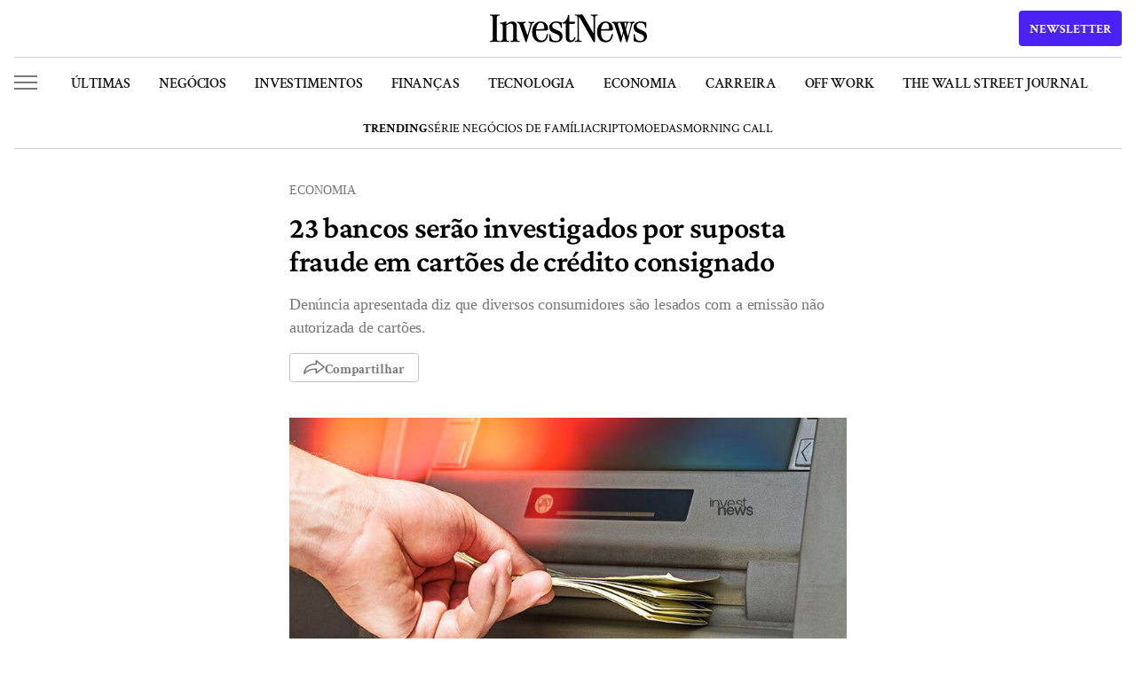

--- FILE ---
content_type: text/html; charset=UTF-8
request_url: https://investnews.com.br/economia/23-bancos-serao-investigados-por-suposta-fraude-em-cartoes-de-credito-consignado/
body_size: 30859
content:
<!DOCTYPE html>
<html lang="pt-BR" prefix="og: https://ogp.me/ns#">

<head>
	<meta charset="UTF-8">
	<meta name="google-site-verification" content="yT1rKoWz89EuYh7TjpIXGguK4cWeXAEpf1qFl8kP0Bc" />
	<meta name="viewport" id="viewport" content="width=device-width" />
	<meta name="google-site-verification" content="roTpQQ5Qcv4KfDN_kZ5F06wCdETOwNUh2dpd6_7volM" />
			<style>img:is([sizes="auto" i], [sizes^="auto," i]) { contain-intrinsic-size: 3000px 1500px }</style>
	<link rel="preconnect" href="https://www.googletagmanager.com">
<link rel="dns-prefetch" href="//www.googletagmanager.com">
<!-- InvestNews YouTube Schema v2.3.4 LOADED -->

<!-- Search Engine Optimization by Rank Math PRO - https://rankmath.com/ -->
<title>Ministério da Justiça investiga 23 bancos por fraude em consignado | InvestNews</title>
<meta name="description" content="Denúncia apresentada diz que diversos consumidores são lesados com a emissão não autorizada de cartões."/>
<meta name="robots" content="follow, index, max-snippet:-1, max-video-preview:-1, max-image-preview:large"/>
<link rel="canonical" href="https://investnews.com.br/economia/23-bancos-serao-investigados-por-suposta-fraude-em-cartoes-de-credito-consignado/" />
<meta property="og:locale" content="pt_BR" />
<meta property="og:type" content="article" />
<meta property="og:title" content="Ministério da Justiça investiga 23 bancos por fraude em consignado | InvestNews" />
<meta property="og:description" content="Denúncia apresentada diz que diversos consumidores são lesados com a emissão não autorizada de cartões." />
<meta property="og:url" content="https://investnews.com.br/economia/23-bancos-serao-investigados-por-suposta-fraude-em-cartoes-de-credito-consignado/" />
<meta property="og:site_name" content="InvestNews" />
<meta property="article:publisher" content="https://www.facebook.com/investnewsbr/" />
<meta property="article:tag" content="instituições financeiras" />
<meta property="article:section" content="Economia" />
<meta property="og:updated_time" content="2022-08-25T18:14:50-03:00" />
<meta property="og:image" content="https://media.investnews.com.br/uploads/2022/08/Caixa_03-1200x800.jpg" />
<meta property="og:image:secure_url" content="https://media.investnews.com.br/uploads/2022/08/Caixa_03-1200x800.jpg" />
<meta property="og:image:alt" content="23 bancos serão investigados por suposta fraude em cartões de crédito consignado" />
<meta property="article:published_time" content="2022-08-25T16:19:19-03:00" />
<meta property="article:modified_time" content="2022-08-25T18:14:50-03:00" />
<meta name="twitter:card" content="summary_large_image" />
<meta name="twitter:title" content="Ministério da Justiça investiga 23 bancos por fraude em consignado | InvestNews" />
<meta name="twitter:description" content="Denúncia apresentada diz que diversos consumidores são lesados com a emissão não autorizada de cartões." />
<meta name="twitter:site" content="@@InvestNewsBR" />
<meta name="twitter:creator" content="@InvestNewsBR" />
<meta name="twitter:image" content="https://media.investnews.com.br/uploads/2022/08/Caixa_03-1200x800.jpg" />
<meta name="twitter:label1" content="Written by" />
<meta name="twitter:data1" content="Redação InvestNews" />
<meta name="twitter:label2" content="Time to read" />
<meta name="twitter:data2" content="2 minutes" />
<script type="application/ld+json" class="rank-math-schema-pro">{"@context":"https://schema.org","@graph":[{"@type":"Organization","@id":"https://investnews.com.br/#organization","name":"InvestNews","url":"https://investnews.com.br","sameAs":["https://www.facebook.com/investnewsbr/","https://twitter.com/@InvestNewsBR"],"email":"investnews@easynvest.com.br","logo":{"@type":"ImageObject","@id":"https://investnews.com.br/#logo","url":"https://media.investnews.com.br/uploads/2025/01/Avatar_1000x1000-1-1-300x300-1.png","contentUrl":"https://media.investnews.com.br/uploads/2025/01/Avatar_1000x1000-1-1-300x300-1.png","caption":"InvestNews","inLanguage":"pt-BR","width":"300","height":"300"}},{"@type":"WebSite","@id":"https://investnews.com.br/#website","url":"https://investnews.com.br","name":"InvestNews","publisher":{"@id":"https://investnews.com.br/#organization"},"inLanguage":"pt-BR"},{"@type":"ImageObject","@id":"https://media.investnews.com.br/uploads/2022/08/Caixa_03.jpg","url":"https://media.investnews.com.br/uploads/2022/08/Caixa_03.jpg","width":"820","height":"540","caption":"M\u00e3o masculina retirando notas de dinheiro de um caixa eletr\u00f4nico.","inLanguage":"pt-BR"},{"@type":"BreadcrumbList","@id":"https://investnews.com.br/economia/23-bancos-serao-investigados-por-suposta-fraude-em-cartoes-de-credito-consignado/#breadcrumb","itemListElement":[{"@type":"ListItem","position":"1","item":{"@id":"https://investnews.com.br","name":"Home"}},{"@type":"ListItem","position":"2","item":{"@id":"https://investnews.com.br/economia/","name":"Economia"}},{"@type":"ListItem","position":"3","item":{"@id":"https://investnews.com.br/economia/23-bancos-serao-investigados-por-suposta-fraude-em-cartoes-de-credito-consignado/","name":"23 bancos ser\u00e3o investigados por suposta fraude em cart\u00f5es de cr\u00e9dito consignado"}}]},{"@type":"WebPage","@id":"https://investnews.com.br/economia/23-bancos-serao-investigados-por-suposta-fraude-em-cartoes-de-credito-consignado/#webpage","url":"https://investnews.com.br/economia/23-bancos-serao-investigados-por-suposta-fraude-em-cartoes-de-credito-consignado/","name":"Minist\u00e9rio da Justi\u00e7a investiga 23 bancos por fraude em consignado | InvestNews","datePublished":"2022-08-25T16:19:19-03:00","dateModified":"2022-08-25T18:14:50-03:00","isPartOf":{"@id":"https://investnews.com.br/#website"},"primaryImageOfPage":{"@id":"https://media.investnews.com.br/uploads/2022/08/Caixa_03.jpg"},"inLanguage":"pt-BR","breadcrumb":{"@id":"https://investnews.com.br/economia/23-bancos-serao-investigados-por-suposta-fraude-em-cartoes-de-credito-consignado/#breadcrumb"}},{"@type":"Person","@id":"https://investnews.com.br/autor/invest-news/","name":"Reda\u00e7\u00e3o InvestNews","description":"Conhe\u00e7a a equipe de jornalistas da Reda\u00e7\u00e3o InvestNews. Cobertura completa sobre finan\u00e7as, economia e investimentos, com an\u00e1lises que fazem seu dinheiro render.","url":"https://investnews.com.br/autor/invest-news/","image":{"@type":"ImageObject","@id":"https://secure.gravatar.com/avatar/1e448a2b282d265d809800dd05f34c8aac858eb28918daa2f53daf3791dcc112?s=96&amp;d=mm&amp;r=g","url":"https://secure.gravatar.com/avatar/1e448a2b282d265d809800dd05f34c8aac858eb28918daa2f53daf3791dcc112?s=96&amp;d=mm&amp;r=g","caption":"Reda\u00e7\u00e3o InvestNews","inLanguage":"pt-BR"},"sameAs":["https://twitter.com/https://twitter.com/InvestNewsBR"],"worksFor":{"@id":"https://investnews.com.br/#organization"}},{"@type":"NewsArticle","headline":"Minist\u00e9rio da Justi\u00e7a investiga 23 bancos por fraude em consignado | InvestNews","datePublished":"2022-08-25T16:19:19-03:00","dateModified":"2022-08-25T18:14:50-03:00","articleSection":"Economia","author":{"@id":"https://investnews.com.br/autor/invest-news/","name":"Reda\u00e7\u00e3o InvestNews"},"publisher":{"@id":"https://investnews.com.br/#organization"},"description":"Den\u00fancia apresentada diz que diversos consumidores s\u00e3o lesados com a emiss\u00e3o n\u00e3o autorizada de cart\u00f5es.","name":"Minist\u00e9rio da Justi\u00e7a investiga 23 bancos por fraude em consignado | InvestNews","@id":"https://investnews.com.br/economia/23-bancos-serao-investigados-por-suposta-fraude-em-cartoes-de-credito-consignado/#richSnippet","isPartOf":{"@id":"https://investnews.com.br/economia/23-bancos-serao-investigados-por-suposta-fraude-em-cartoes-de-credito-consignado/#webpage"},"image":{"@id":"https://media.investnews.com.br/uploads/2022/08/Caixa_03.jpg"},"inLanguage":"pt-BR","mainEntityOfPage":{"@id":"https://investnews.com.br/economia/23-bancos-serao-investigados-por-suposta-fraude-em-cartoes-de-credito-consignado/#webpage"}}]}</script>
<!-- /Rank Math WordPress SEO plugin -->

<link rel='dns-prefetch' href='//www.google.com' />
<link rel='dns-prefetch' href='//media.investnews.com.br' />
<link rel="alternate" type="application/rss+xml" title="Feed para InvestNews &raquo;" href="https://investnews.com.br/feed/" />
<link rel="alternate" type="application/rss+xml" title="Feed de comentários para InvestNews &raquo;" href="https://investnews.com.br/comments/feed/" />
<link rel="alternate" type="application/rss+xml" title="Feed de comentários para InvestNews &raquo; 23 bancos serão investigados por suposta fraude em cartões de crédito consignado" href="https://investnews.com.br/economia/23-bancos-serao-investigados-por-suposta-fraude-em-cartoes-de-credito-consignado/feed/" />
<link rel="alternate" type="application/rss+xml" title="InvestNews &raquo; Stories Feed" href="https://investnews.com.br/web-stories/feed/"><script type="e3248c279a2c403ca81d7e8e-text/javascript">
var ajaxurl = "https://investnews.com.br/wp/wp-admin/admin-ajax.php";
var siteurl = "https://investnews.com.br/wp";
var homeurl = "https://investnews.com.br";
var themeurl = "https://investnews.com.br/app/themes/investnews";
var themedir = themeurl;
</script>        <meta property="og:image:width" content="1200" />
        <meta property="og:image:height" content="630" />
        <meta name="robots" content="max-image-preview:large">
        <!-- investnews.com.br is managing ads with Advanced Ads 2.0.9 – https://wpadvancedads.com/ --><script id="investnews-ad-ready" type="e3248c279a2c403ca81d7e8e-text/javascript">
			window.advanced_ads_ready=function(e,a){a=a||"complete";var d=function(e){return"interactive"===a?"loading"!==e:"complete"===e};d(document.readyState)?e():document.addEventListener("readystatechange",(function(a){d(a.target.readyState)&&e()}),{once:"interactive"===a})},window.advanced_ads_ready_queue=window.advanced_ads_ready_queue||[];		</script>
		<style id='classic-theme-styles-inline-css' type='text/css'>
/*! This file is auto-generated */
.wp-block-button__link{color:#fff;background-color:#32373c;border-radius:9999px;box-shadow:none;text-decoration:none;padding:calc(.667em + 2px) calc(1.333em + 2px);font-size:1.125em}.wp-block-file__button{background:#32373c;color:#fff;text-decoration:none}
</style>
<style id='co-authors-plus-coauthors-style-inline-css' type='text/css'>
.wp-block-co-authors-plus-coauthors.is-layout-flow [class*=wp-block-co-authors-plus]{display:inline}

</style>
<style id='co-authors-plus-avatar-style-inline-css' type='text/css'>
.wp-block-co-authors-plus-avatar :where(img){height:auto;max-width:100%;vertical-align:bottom}.wp-block-co-authors-plus-coauthors.is-layout-flow .wp-block-co-authors-plus-avatar :where(img){vertical-align:middle}.wp-block-co-authors-plus-avatar:is(.alignleft,.alignright){display:table}.wp-block-co-authors-plus-avatar.aligncenter{display:table;margin-inline:auto}

</style>
<style id='co-authors-plus-image-style-inline-css' type='text/css'>
.wp-block-co-authors-plus-image{margin-bottom:0}.wp-block-co-authors-plus-image :where(img){height:auto;max-width:100%;vertical-align:bottom}.wp-block-co-authors-plus-coauthors.is-layout-flow .wp-block-co-authors-plus-image :where(img){vertical-align:middle}.wp-block-co-authors-plus-image:is(.alignfull,.alignwide) :where(img){width:100%}.wp-block-co-authors-plus-image:is(.alignleft,.alignright){display:table}.wp-block-co-authors-plus-image.aligncenter{display:table;margin-inline:auto}

</style>
<style id='global-styles-inline-css' type='text/css'>
:root{--wp--preset--aspect-ratio--square: 1;--wp--preset--aspect-ratio--4-3: 4/3;--wp--preset--aspect-ratio--3-4: 3/4;--wp--preset--aspect-ratio--3-2: 3/2;--wp--preset--aspect-ratio--2-3: 2/3;--wp--preset--aspect-ratio--16-9: 16/9;--wp--preset--aspect-ratio--9-16: 9/16;--wp--preset--color--black: #000000;--wp--preset--color--cyan-bluish-gray: #abb8c3;--wp--preset--color--white: #ffffff;--wp--preset--color--pale-pink: #f78da7;--wp--preset--color--vivid-red: #cf2e2e;--wp--preset--color--luminous-vivid-orange: #ff6900;--wp--preset--color--luminous-vivid-amber: #fcb900;--wp--preset--color--light-green-cyan: #7bdcb5;--wp--preset--color--vivid-green-cyan: #00d084;--wp--preset--color--pale-cyan-blue: #8ed1fc;--wp--preset--color--vivid-cyan-blue: #0693e3;--wp--preset--color--vivid-purple: #9b51e0;--wp--preset--gradient--vivid-cyan-blue-to-vivid-purple: linear-gradient(135deg,rgba(6,147,227,1) 0%,rgb(155,81,224) 100%);--wp--preset--gradient--light-green-cyan-to-vivid-green-cyan: linear-gradient(135deg,rgb(122,220,180) 0%,rgb(0,208,130) 100%);--wp--preset--gradient--luminous-vivid-amber-to-luminous-vivid-orange: linear-gradient(135deg,rgba(252,185,0,1) 0%,rgba(255,105,0,1) 100%);--wp--preset--gradient--luminous-vivid-orange-to-vivid-red: linear-gradient(135deg,rgba(255,105,0,1) 0%,rgb(207,46,46) 100%);--wp--preset--gradient--very-light-gray-to-cyan-bluish-gray: linear-gradient(135deg,rgb(238,238,238) 0%,rgb(169,184,195) 100%);--wp--preset--gradient--cool-to-warm-spectrum: linear-gradient(135deg,rgb(74,234,220) 0%,rgb(151,120,209) 20%,rgb(207,42,186) 40%,rgb(238,44,130) 60%,rgb(251,105,98) 80%,rgb(254,248,76) 100%);--wp--preset--gradient--blush-light-purple: linear-gradient(135deg,rgb(255,206,236) 0%,rgb(152,150,240) 100%);--wp--preset--gradient--blush-bordeaux: linear-gradient(135deg,rgb(254,205,165) 0%,rgb(254,45,45) 50%,rgb(107,0,62) 100%);--wp--preset--gradient--luminous-dusk: linear-gradient(135deg,rgb(255,203,112) 0%,rgb(199,81,192) 50%,rgb(65,88,208) 100%);--wp--preset--gradient--pale-ocean: linear-gradient(135deg,rgb(255,245,203) 0%,rgb(182,227,212) 50%,rgb(51,167,181) 100%);--wp--preset--gradient--electric-grass: linear-gradient(135deg,rgb(202,248,128) 0%,rgb(113,206,126) 100%);--wp--preset--gradient--midnight: linear-gradient(135deg,rgb(2,3,129) 0%,rgb(40,116,252) 100%);--wp--preset--font-size--small: 13px;--wp--preset--font-size--medium: 20px;--wp--preset--font-size--large: 36px;--wp--preset--font-size--x-large: 42px;--wp--preset--spacing--20: 0.44rem;--wp--preset--spacing--30: 0.67rem;--wp--preset--spacing--40: 1rem;--wp--preset--spacing--50: 1.5rem;--wp--preset--spacing--60: 2.25rem;--wp--preset--spacing--70: 3.38rem;--wp--preset--spacing--80: 5.06rem;--wp--preset--shadow--natural: 6px 6px 9px rgba(0, 0, 0, 0.2);--wp--preset--shadow--deep: 12px 12px 50px rgba(0, 0, 0, 0.4);--wp--preset--shadow--sharp: 6px 6px 0px rgba(0, 0, 0, 0.2);--wp--preset--shadow--outlined: 6px 6px 0px -3px rgba(255, 255, 255, 1), 6px 6px rgba(0, 0, 0, 1);--wp--preset--shadow--crisp: 6px 6px 0px rgba(0, 0, 0, 1);}:root :where(.is-layout-flow) > :first-child{margin-block-start: 0;}:root :where(.is-layout-flow) > :last-child{margin-block-end: 0;}:root :where(.is-layout-flow) > *{margin-block-start: 24px;margin-block-end: 0;}:root :where(.is-layout-constrained) > :first-child{margin-block-start: 0;}:root :where(.is-layout-constrained) > :last-child{margin-block-end: 0;}:root :where(.is-layout-constrained) > *{margin-block-start: 24px;margin-block-end: 0;}:root :where(.is-layout-flex){gap: 24px;}:root :where(.is-layout-grid){gap: 24px;}body .is-layout-flex{display: flex;}.is-layout-flex{flex-wrap: wrap;align-items: center;}.is-layout-flex > :is(*, div){margin: 0;}body .is-layout-grid{display: grid;}.is-layout-grid > :is(*, div){margin: 0;}.has-black-color{color: var(--wp--preset--color--black) !important;}.has-cyan-bluish-gray-color{color: var(--wp--preset--color--cyan-bluish-gray) !important;}.has-white-color{color: var(--wp--preset--color--white) !important;}.has-pale-pink-color{color: var(--wp--preset--color--pale-pink) !important;}.has-vivid-red-color{color: var(--wp--preset--color--vivid-red) !important;}.has-luminous-vivid-orange-color{color: var(--wp--preset--color--luminous-vivid-orange) !important;}.has-luminous-vivid-amber-color{color: var(--wp--preset--color--luminous-vivid-amber) !important;}.has-light-green-cyan-color{color: var(--wp--preset--color--light-green-cyan) !important;}.has-vivid-green-cyan-color{color: var(--wp--preset--color--vivid-green-cyan) !important;}.has-pale-cyan-blue-color{color: var(--wp--preset--color--pale-cyan-blue) !important;}.has-vivid-cyan-blue-color{color: var(--wp--preset--color--vivid-cyan-blue) !important;}.has-vivid-purple-color{color: var(--wp--preset--color--vivid-purple) !important;}.has-black-background-color{background-color: var(--wp--preset--color--black) !important;}.has-cyan-bluish-gray-background-color{background-color: var(--wp--preset--color--cyan-bluish-gray) !important;}.has-white-background-color{background-color: var(--wp--preset--color--white) !important;}.has-pale-pink-background-color{background-color: var(--wp--preset--color--pale-pink) !important;}.has-vivid-red-background-color{background-color: var(--wp--preset--color--vivid-red) !important;}.has-luminous-vivid-orange-background-color{background-color: var(--wp--preset--color--luminous-vivid-orange) !important;}.has-luminous-vivid-amber-background-color{background-color: var(--wp--preset--color--luminous-vivid-amber) !important;}.has-light-green-cyan-background-color{background-color: var(--wp--preset--color--light-green-cyan) !important;}.has-vivid-green-cyan-background-color{background-color: var(--wp--preset--color--vivid-green-cyan) !important;}.has-pale-cyan-blue-background-color{background-color: var(--wp--preset--color--pale-cyan-blue) !important;}.has-vivid-cyan-blue-background-color{background-color: var(--wp--preset--color--vivid-cyan-blue) !important;}.has-vivid-purple-background-color{background-color: var(--wp--preset--color--vivid-purple) !important;}.has-black-border-color{border-color: var(--wp--preset--color--black) !important;}.has-cyan-bluish-gray-border-color{border-color: var(--wp--preset--color--cyan-bluish-gray) !important;}.has-white-border-color{border-color: var(--wp--preset--color--white) !important;}.has-pale-pink-border-color{border-color: var(--wp--preset--color--pale-pink) !important;}.has-vivid-red-border-color{border-color: var(--wp--preset--color--vivid-red) !important;}.has-luminous-vivid-orange-border-color{border-color: var(--wp--preset--color--luminous-vivid-orange) !important;}.has-luminous-vivid-amber-border-color{border-color: var(--wp--preset--color--luminous-vivid-amber) !important;}.has-light-green-cyan-border-color{border-color: var(--wp--preset--color--light-green-cyan) !important;}.has-vivid-green-cyan-border-color{border-color: var(--wp--preset--color--vivid-green-cyan) !important;}.has-pale-cyan-blue-border-color{border-color: var(--wp--preset--color--pale-cyan-blue) !important;}.has-vivid-cyan-blue-border-color{border-color: var(--wp--preset--color--vivid-cyan-blue) !important;}.has-vivid-purple-border-color{border-color: var(--wp--preset--color--vivid-purple) !important;}.has-vivid-cyan-blue-to-vivid-purple-gradient-background{background: var(--wp--preset--gradient--vivid-cyan-blue-to-vivid-purple) !important;}.has-light-green-cyan-to-vivid-green-cyan-gradient-background{background: var(--wp--preset--gradient--light-green-cyan-to-vivid-green-cyan) !important;}.has-luminous-vivid-amber-to-luminous-vivid-orange-gradient-background{background: var(--wp--preset--gradient--luminous-vivid-amber-to-luminous-vivid-orange) !important;}.has-luminous-vivid-orange-to-vivid-red-gradient-background{background: var(--wp--preset--gradient--luminous-vivid-orange-to-vivid-red) !important;}.has-very-light-gray-to-cyan-bluish-gray-gradient-background{background: var(--wp--preset--gradient--very-light-gray-to-cyan-bluish-gray) !important;}.has-cool-to-warm-spectrum-gradient-background{background: var(--wp--preset--gradient--cool-to-warm-spectrum) !important;}.has-blush-light-purple-gradient-background{background: var(--wp--preset--gradient--blush-light-purple) !important;}.has-blush-bordeaux-gradient-background{background: var(--wp--preset--gradient--blush-bordeaux) !important;}.has-luminous-dusk-gradient-background{background: var(--wp--preset--gradient--luminous-dusk) !important;}.has-pale-ocean-gradient-background{background: var(--wp--preset--gradient--pale-ocean) !important;}.has-electric-grass-gradient-background{background: var(--wp--preset--gradient--electric-grass) !important;}.has-midnight-gradient-background{background: var(--wp--preset--gradient--midnight) !important;}.has-small-font-size{font-size: var(--wp--preset--font-size--small) !important;}.has-medium-font-size{font-size: var(--wp--preset--font-size--medium) !important;}.has-large-font-size{font-size: var(--wp--preset--font-size--large) !important;}.has-x-large-font-size{font-size: var(--wp--preset--font-size--x-large) !important;}
:root :where(.wp-block-pullquote){font-size: 1.5em;line-height: 1.6;}
</style>
<link rel='stylesheet' id='global-style-css' href='https://investnews.com.br/app/themes/investnews/assets/css/global.css?ver=fd77c11a' type='text/css' media='all' />
<link rel='stylesheet' id='newsletter-style-css' href='https://investnews.com.br/app/themes/investnews/assets/css/newsletter.css?ver=fd77c11a' type='text/css' media='all' />
<link rel='stylesheet' id='font-crimson-pro-style-css' href='https://investnews.com.br/app/themes/investnews/assets/fonts/CrimsonPro/stylesheet.css?ver=fd77c11a' type='text/css' media='all' />
<link rel='stylesheet' id='font-crimson-text-style-css' href='https://investnews.com.br/app/themes/investnews/assets/fonts/CrimsonText/stylesheet.css?ver=fd77c11a' type='text/css' media='all' />
<link rel='stylesheet' id='default-post-css-css' href='https://investnews.com.br/app/themes/investnews/assets/css/posts/default.css?ver=fd77c11a' type='text/css' media='all' />
<link rel='stylesheet' id='related-posts-css-css' href='https://investnews.com.br/app/themes/investnews/components/on-code/related-posts/assets/css/related-posts.css?ver=fd77c11a' type='text/css' media='all' />
<script type="e3248c279a2c403ca81d7e8e-text/javascript" src="https://investnews.com.br/wp/wp-includes/js/jquery/jquery.min.js?ver=3.7.1" id="jquery-core-js"></script>
<script type="e3248c279a2c403ca81d7e8e-text/javascript" src="https://investnews.com.br/wp/wp-includes/js/jquery/jquery-migrate.min.js?ver=3.4.1" id="jquery-migrate-js"></script>
<script type="e3248c279a2c403ca81d7e8e-text/javascript" id="advanced-ads-advanced-js-js-extra">
/* <![CDATA[ */
var advads_options = {"blog_id":"1","privacy":{"enabled":false,"state":"not_needed"}};
/* ]]> */
</script>
<script type="e3248c279a2c403ca81d7e8e-text/javascript" src="https://investnews.com.br/app/plugins/advanced-ads/public/assets/js/advanced.min.js?ver=2.0.9" id="advanced-ads-advanced-js-js"></script>
<link rel="https://api.w.org/" href="https://investnews.com.br/inv-api/" /><link rel="alternate" title="JSON" type="application/json" href="https://investnews.com.br/inv-api/wp/v2/posts/358755" /><link rel='shortlink' href='https://investnews.com.br/?p=358755' />
<link rel="alternate" title="oEmbed (JSON)" type="application/json+oembed" href="https://investnews.com.br/inv-api/oembed/1.0/embed?url=https%3A%2F%2Finvestnews.com.br%2Feconomia%2F23-bancos-serao-investigados-por-suposta-fraude-em-cartoes-de-credito-consignado%2F" />
<link rel="alternate" title="oEmbed (XML)" type="text/xml+oembed" href="https://investnews.com.br/inv-api/oembed/1.0/embed?url=https%3A%2F%2Finvestnews.com.br%2Feconomia%2F23-bancos-serao-investigados-por-suposta-fraude-em-cartoes-de-credito-consignado%2F&#038;format=xml" />
<script type="e3248c279a2c403ca81d7e8e-text/javascript">
		var advadsCfpQueue = [];
		var advadsCfpAd = function( adID ){
			if ( 'undefined' == typeof advadsProCfp ) { advadsCfpQueue.push( adID ) } else { advadsProCfp.addElement( adID ) }
		};
		</script>
		<link rel="preload" as="image" href="https://media.investnews.com.br/uploads/2022/08/Caixa_03.jpg">
<style>.wp-block-gallery.is-cropped .blocks-gallery-item picture{height:100%;width:100%;}</style><link rel="amphtml" href="https://investnews.com.br/economia/23-bancos-serao-investigados-por-suposta-fraude-em-cartoes-de-credito-consignado/amp/">    <script type="e3248c279a2c403ca81d7e8e-text/javascript">
    // Page-specific GTM optimization
    window.gtmPageConfig = {
        pageType: 'article',
        
        // Critical events that should be tracked immediately
        criticalEvents: ['page_view', 'user_engagement', 'form_submit'],
        
        // Non-critical events that can be delayed
        delayedEvents: ['scroll_tracking', 'video_tracking', 'download_tracking'],
        
        // Initialize page-specific tracking
        init: function() {
            // Add page-specific data to dataLayer
            window.dataLayer = window.dataLayer || [];
            window.dataLayer.push({
                'page_type': this.pageType,
                'content_group1': this.pageType,
                'custom_dimension_1': this.pageType
            });
        }
    };
    
    // Initialize page config
    window.gtmPageConfig.init();
    </script>
    <link rel="icon" href="https://media.investnews.com.br/uploads/2024/03/favicon-96x96.ico" sizes="32x32" />
<link rel="icon" href="https://media.investnews.com.br/uploads/2024/03/favicon.ico" sizes="192x192" />
<link rel="apple-touch-icon" href="https://media.investnews.com.br/uploads/2024/03/favicon.ico" />
<meta name="msapplication-TileImage" content="https://media.investnews.com.br/uploads/2024/03/favicon.ico" />
		<style type="text/css" id="wp-custom-css">
			.single-post .post-content [id^="instagram-embed-"] {
    height: 1060px;
}

@media (max-width: 600px) {
	.single-post .post-content [id^="instagram-embed-"] {
    height: 700px;
	}
}		</style>
			
		<link href='<https://www.facebook.com>' rel='preconnect' />
	<link href='<https://www.google-analytics.com>' rel='preconnect' />
	<link href='<https://www.ajax.googleapis.com>' rel='preconnect' />
	<link href='<https://www.googleapis.com>' rel='preconnect' />
	<script type="e3248c279a2c403ca81d7e8e-text/javascript">
	window.dataLayer = window.dataLayer || [];
	</script>
			<script type="e3248c279a2c403ca81d7e8e-text/javascript">
		window.dataLayer.push({"autor":"Reda\u00e7\u00e3o InvestNews","category":"economia","topico_principal":"institui\u00e7\u00f5es financeiras"});
	</script>
		<!-- Google Tag Manager -->
	 <script type="e3248c279a2c403ca81d7e8e-text/javascript">(function(w,d,s,l,i){w[l]=w[l]||[];w[l].push({'gtm.start':
new Date().getTime(),event:'gtm.js'});var f=d.getElementsByTagName(s)[0],
j=d.createElement(s),dl=l!='dataLayer'?'&l='+l:'';j.async=true;j.src=
'https://www.googletagmanager.com/gtm.js?id='+i+dl;f.parentNode.insertBefore(j,f);
})(window,document,'script','dataLayer','GTM-WGWPT6C');</script>
	<!-- End Google Tag Manager --->
	 
	<!-- FigPii Asynchronous Tracking Code -->
	<!-- <script>!function(){var n=document.createElement('script');n.crossOrigin='anonymous',n.async='async',n.src='https://tracking-cdn.figpii.com/1738b15aa03cd959b2d170c2b8fcf411.js',document.head.append(n),window._fpEvent=window._fpEvent||[]}();</script> -->
	<!-- End FigPii Asynchronous Tracking Code -->
	</head>

<body class="wp-singular post-template-default single single-post postid-358755 single-format-standard wp-theme-investnews menu-slim aa-prefix-investnews-ad-">
	<noscript><iframe src="https://www.googletagmanager.com/ns.html?id=GTM-WGWPT6C" height="0" width="0" style="display:none;visibility:hidden"></iframe></noscript>

	
<header id="header-investnews" class="">
        <div class="container fixed">
        <div class="top">
            <div class="side-menu-button short" role="button">
                <span class="bar"></span>
                <span class="bar"></span>
                <span class="bar"></span>
            </div>
            <div class="middle">
                            <a href="https://investnews.com.br" title="Logo InvestNews" class="logo">
                                            <svg xmlns="http://www.w3.org/2000/svg" fill="none" viewBox="0 0 316 57" class="logo-img">
                            <path fill="#000" d="M5.758 7.327c0-1.68-.378-2.844-1.135-3.495-.703-.704-1.92-1.11-3.65-1.219C.324 2.613 0 2.261 0 1.557c0-.271.081-.488.243-.65A1.1 1.1 0 0 1 1.054.58l2.028.082c2.379.216 5.326.325 8.84.325H7.705c3.514 0 6.46-.109 8.84-.325L18.572.58c.325 0 .568.109.73.325.216.163.325.38.325.65 0 .705-.325 1.057-.974 1.057-1.73.109-2.973.515-3.73 1.22-.703.65-1.055 1.815-1.055 3.494v41.777c0 1.68.352 2.871 1.055 3.576.757.65 2 1.03 3.73 1.138.65 0 .974.352.974 1.056 0 .271-.108.515-.325.732-.162.163-.405.244-.73.244l-2.027-.081c-2.38-.217-5.326-.326-8.84-.326h4.217c-3.514 0-6.461.109-8.84.326l-2.028.08c-.324 0-.594-.08-.81-.243A1.19 1.19 0 0 1 0 54.874c0-.704.324-1.056.973-1.056 1.73-.109 2.947-.488 3.65-1.138.757-.705 1.135-1.896 1.135-3.576V7.327ZM52.93 55.443c-3.514 0-6.461.109-8.84.326l-2.028.08c-.324 0-.594-.08-.81-.243a1.19 1.19 0 0 1-.244-.732c0-.704.325-1.056.973-1.056 1.73-.109 2.947-.488 3.65-1.138.757-.705 1.135-1.896 1.135-3.576V25.127c0-2.005-.432-3.55-1.297-4.633-.866-1.138-2.136-1.707-3.812-1.707-1.622 0-3.109.38-4.46 1.138-1.298.705-3.002 1.924-5.11 3.658v-2.439c4.488-4.389 8.759-6.583 12.814-6.583 3.082 0 5.407.867 6.975 2.6 1.568 1.735 2.352 4.146 2.352 7.235l-.081 24.708c0 1.68.35 2.871 1.054 3.576.757.65 2 1.03 3.73 1.138.65 0 .974.352.974 1.056 0 .271-.108.515-.325.732-.162.163-.405.244-.73.244l-2.027-.081c-2.38-.217-5.326-.326-8.84-.326h4.947Zm-21.086 0c-3.515 0-6.462.109-8.84.326l-2.028.08c-.325 0-.595-.08-.811-.243a1.19 1.19 0 0 1-.243-.732c0-.704.324-1.056.973-1.056 1.73-.109 2.947-.488 3.65-1.138.756-.705 1.135-1.896 1.135-3.576v-25.44c0-2.926-1.46-4.497-4.38-4.714-.703-.108-1.054-.46-1.054-1.057 0-.27.081-.487.243-.65.217-.217.487-.325.811-.325 2-.054 3.704-.217 5.11-.488 1.405-.27 2.92-.785 4.542-1.544.648-.325 1.162-.406 1.54-.244.433.109.65.488.65 1.138v33.324c0 1.68.35 2.871 1.053 3.576.758.65 2.001 1.03 3.731 1.138.649 0 .973.352.973 1.056 0 .271-.108.515-.324.732-.162.163-.405.244-.73.244l-2.027-.081c-2.38-.217-5.326-.326-8.84-.326h4.866ZM72.909 56.5c-.595 0-1.027-.38-1.298-1.138L60.014 22.12c-.54-1.626-1.163-2.79-1.865-3.495-.65-.759-1.595-1.22-2.839-1.382-.703-.108-1.054-.46-1.054-1.056 0-.65.351-.976 1.054-.976l1.784.081c1.73.217 3.704.326 5.92.326.812 0 1.65-.027 2.515-.082.865-.054 1.703-.108 2.514-.162l3.244-.163c.27 0 .487.081.649.244.216.163.324.38.324.65 0 .542-.297.867-.892.976-1.622.325-2.676.84-3.163 1.544-.432.704-.432 1.68 0 2.926l6.65 19.262c.109.217.217.407.325.57.108.108.216.162.324.162.27 0 .46-.27.568-.813l5.272-19.181c.324-1.246.243-2.222-.244-2.926-.432-.705-1.405-1.22-2.92-1.544-.594-.163-.891-.488-.891-.976 0-.27.08-.487.243-.65.216-.163.46-.244.73-.244.486 0 1.324.054 2.514.163 1.297.108 2.379.162 3.244.162l2.433-.162 2.27-.163c.704 0 1.055.325 1.055.975 0 .596-.351.949-1.054 1.057-1.19.109-2.163.542-2.92 1.3-.703.76-1.297 1.951-1.784 3.577l-9.975 33.242c-.27.759-.65 1.138-1.136 1.138Zm29.74 0c-3.947 0-7.273-.975-9.976-2.926-2.65-2.005-4.623-4.606-5.92-7.802-1.244-3.198-1.866-6.665-1.866-10.404 0-3.847.757-7.342 2.271-10.485 1.514-3.197 3.596-5.716 6.245-7.559 2.65-1.842 5.596-2.763 8.84-2.763 2.974 0 5.569.65 7.786 1.95 2.271 1.301 4.001 3.09 5.19 5.365 1.244 2.221 1.866 4.714 1.866 7.477 0 1.03-.271 1.87-.811 2.52-.487.596-1.244.894-2.271.894h-26.52V30.41l19.14-.488c.919-.054 1.595-.298 2.027-.731.487-.488.73-1.246.73-2.276 0-2.98-.649-5.337-1.946-7.071-1.244-1.788-2.92-2.682-5.029-2.682-2.92 0-5.244 1.68-6.974 5.039-1.677 3.36-2.514 7.992-2.514 13.898 0 4.823.892 8.832 2.676 12.03 1.838 3.196 4.595 4.795 8.272 4.795 2.812 0 5.029-.921 6.651-2.764 1.676-1.896 2.892-4.93 3.649-9.103.216-.92.73-1.354 1.541-1.3.541 0 .919.19 1.135.569.217.38.271.894.163 1.544-1.785 9.753-6.57 14.63-14.355 14.63Zm29.474 0c-3.838 0-7.407-.596-10.705-1.788-.703-.217-1.217-.542-1.541-.975-.27-.488-.378-1.111-.324-1.87.216-2.492.216-5.987 0-10.484-.054-.434.027-.76.243-.976.27-.217.595-.325.973-.325.703 0 1.081.38 1.136 1.138.378 4.497 1.486 7.721 3.325 9.672 1.892 1.95 4.433 2.926 7.623 2.926 2.325 0 4.136-.596 5.434-1.788 1.298-1.192 1.947-2.845 1.947-4.958 0-1.517-.46-2.818-1.379-3.902-.919-1.083-2.298-2.004-4.136-2.763l-7.137-3.007c-5.461-2.33-8.192-5.988-8.192-10.973 0-3.576 1.298-6.448 3.893-8.615 2.596-2.167 6.083-3.251 10.462-3.251 3.731 0 7.083.542 10.057 1.625.757.271 1.108.949 1.054 2.032-.162 2.005-.135 4.769.081 8.29.055.38-.027.678-.243.895a1.099 1.099 0 0 1-.811.325c-.703 0-1.108-.38-1.217-1.138-.324-2.98-1.297-5.256-2.919-6.827-1.622-1.626-3.839-2.466-6.65-2.52-2.379-.054-4.272.488-5.677 1.626-1.406 1.083-2.109 2.546-2.109 4.389 0 1.408.351 2.628 1.054 3.657.757.976 2.028 1.87 3.812 2.682l8.678 3.983c2.595 1.192 4.46 2.655 5.596 4.389 1.135 1.68 1.703 3.766 1.703 6.258 0 3.685-1.244 6.665-3.731 8.94-2.487 2.222-5.92 3.333-10.3 3.333Zm29.788-.081c-2.974 0-5.245-.813-6.813-2.439-1.568-1.68-2.352-4.064-2.352-7.152v-27.96l-6.083-.324c-.324 0-.594-.082-.811-.244a1.191 1.191 0 0 1-.243-.732c0-.542.351-.894 1.054-1.056 2.812-.813 5.11-2.466 6.894-4.958 1.838-2.493 2.947-5.392 3.325-8.697.054-.433.216-.786.487-1.057.27-.27.622-.406 1.054-.406.433 0 .757.136.973.406.271.271.406.65.406 1.138v12.273h10.137c.595 0 1.001.081 1.217.244.27.163.405.542.405 1.138 0 .759-.405 1.49-1.216 2.194-.757.65-1.703.949-2.838.894l-7.705-.406v28.284c0 1.789.324 3.116.973 3.983.703.813 1.784 1.22 3.244 1.22 1.244 0 2.325-.462 3.244-1.382.973-.976 1.784-2.412 2.433-4.308.217-.65.649-.948 1.298-.894.486 0 .811.217.973.65.216.38.216.894 0 1.544-1.027 3.035-2.487 5.148-4.379 6.34-1.839 1.138-3.731 1.707-5.677 1.707Zm45.593-19.263a.947.947 0 0 1 .162.244c.108.217.27.325.486.325.217 0 .325-.217.325-.65V7.327c0-1.68-.379-2.844-1.136-3.495-.702-.704-1.919-1.11-3.649-1.219-.649 0-.973-.352-.973-1.056 0-.271.081-.488.243-.65.216-.217.486-.326.811-.326l2.027.082c2.379.216 5.326.325 8.84.325h-9.407c3.514 0 6.461-.109 8.84-.325L216.1.58c.325 0 .568.109.73.325.216.163.325.38.325.65 0 .705-.325 1.057-.974 1.057-1.73.109-2.973.515-3.73 1.22-.703.65-1.055 1.815-1.055 3.494v47.629c0 .487-.162.867-.486 1.138-.271.27-.622.406-1.055.406-.648 0-1.162-.325-1.541-.975L180.091 6.108c-.216-.325-.405-.488-.568-.488-.27 0-.405.19-.405.57v42.914c0 1.68.351 2.871 1.054 3.576.757.65 2.001 1.03 3.731 1.138.649 0 .973.352.973 1.056 0 .271-.108.515-.324.732-.162.163-.406.244-.73.244l-2.028-.081c-2.379-.217-5.325-.326-8.84-.326h9.408c-3.514 0-6.461.109-8.84.326l-2.028.08c-.324 0-.594-.08-.811-.243a1.191 1.191 0 0 1-.243-.732c0-.704.324-1.056.973-1.056 1.73-.109 2.947-.488 3.65-1.138.757-.705 1.135-1.896 1.135-3.576V7.327c0-1.734-.351-2.953-1.054-3.657-.703-.705-1.892-1.057-3.568-1.057-.649 0-.974-.352-.974-1.056 0-.271.081-.488.243-.65.217-.217.487-.326.812-.326.648 0 1.676.054 3.081.163 1.622.108 3.001.162 4.137.162.648 0 1.567-.054 2.757-.162A16.268 16.268 0 0 1 184.471.5c.865 0 1.541.217 2.027.65.487.38 1.081 1.192 1.785 2.439l19.221 33.567ZM233.178 56.5c-3.946 0-7.272-.975-9.976-2.926-2.649-2.005-4.623-4.606-5.92-7.802-1.244-3.198-1.865-6.665-1.865-10.404 0-3.847.757-7.342 2.271-10.485 1.513-3.197 3.595-5.716 6.244-7.559 2.65-1.842 5.595-2.763 8.841-2.763 2.972 0 5.569.65 7.786 1.95 2.271 1.301 4.001 3.09 5.189 5.365 1.245 2.221 1.866 4.714 1.866 7.477 0 1.03-.271 1.87-.81 2.52-.487.596-1.245.894-2.272.894h-26.52V30.41l19.14-.488c.919-.054 1.595-.298 2.028-.731.487-.488.73-1.246.73-2.276 0-2.98-.649-5.337-1.948-7.071-1.243-1.788-2.918-2.682-5.028-2.682-2.92 0-5.243 1.68-6.974 5.039-1.676 3.36-2.514 7.992-2.514 13.898 0 4.823.892 8.832 2.676 12.03 1.837 3.196 4.596 4.795 8.271 4.795 2.813 0 5.03-.921 6.653-2.764 1.675-1.896 2.892-4.93 3.648-9.103.216-.92.731-1.354 1.541-1.3.541 0 .919.19 1.135.569.217.38.271.894.162 1.544-1.784 9.753-6.568 14.63-14.354 14.63Zm41.066-35.518c.597-2.818.028-4.227-1.702-4.227-.865 0-1.459.353-1.784 1.057-.271.704-.217 1.707.161 3.007l6.084 22.026c.161.542.35.813.566.813.217 0 .408-.27.569-.813l5.271-20.725c.487-1.788.433-3.116-.161-3.983-.542-.867-1.514-1.3-2.92-1.3-1.298 0-2.244.406-2.838 1.219-.542.813-.974 1.842-1.298 3.088l-3.083 12.11-1.134-1.462 2.269-10.81Zm-9.975 21.945c.109.433.216.758.325.975.162.163.324.244.487.244.217 0 .433-.407.649-1.22l3.161-13.491 1.867 1.788-6.407 24.14c-.162.758-.542 1.137-1.136 1.137-.594 0-1.026-.38-1.297-1.138L250.887 22.12c-.54-1.626-1.134-2.79-1.785-3.495-.648-.759-1.62-1.22-2.917-1.382-.704-.108-1.056-.46-1.056-1.056 0-.65.352-.976 1.056-.976l1.702.081 6.812.082 7.463-.082c1.675-.054 4.053-.08 7.137-.08 2.378 0 4.162.026 5.353.08l7.783.082 6.327-.082a16.301 16.301 0 0 1 1.623-.08c.703 0 1.054.324 1.054.974 0 .596-.351.949-1.054 1.057-2.271.325-3.812 1.95-4.622 4.877l-9.004 33.242c-.161.759-.542 1.138-1.136 1.138-.594 0-1.026-.38-1.297-1.138L263.541 20.25c-.38-1.192-.84-2.059-1.379-2.6-.488-.542-1.191-.813-2.11-.813-1.081 0-1.839.406-2.272 1.219-.432.758-.457 1.815-.079 3.17l6.568 21.7Zm37.63 13.573c-3.84 0-7.408-.596-10.706-1.788-.703-.217-1.218-.542-1.541-.975-.271-.488-.378-1.111-.325-1.87.216-2.492.216-5.987 0-10.484-.053-.434.027-.76.243-.976.271-.217.596-.325.974-.325.703 0 1.081.38 1.136 1.138.378 4.497 1.486 7.721 3.325 9.672 1.891 1.95 4.433 2.926 7.622 2.926 2.326 0 4.138-.596 5.435-1.788 1.297-1.192 1.946-2.845 1.946-4.958 0-1.517-.46-2.818-1.38-3.902-.917-1.083-2.296-2.004-4.135-2.763l-7.137-3.007c-5.46-2.33-8.191-5.988-8.191-10.973 0-3.576 1.297-6.448 3.894-8.615 2.595-2.167 6.081-3.251 10.46-3.251 3.733 0 7.085.542 10.057 1.625.758.271 1.109.949 1.054 2.032-.162 2.005-.134 4.769.082 8.29.055.38-.027.678-.244.895a1.098 1.098 0 0 1-.81.325c-.703 0-1.108-.38-1.217-1.138-.324-2.98-1.298-5.256-2.92-6.827-1.621-1.626-3.838-2.466-6.651-2.52-2.378-.054-4.269.488-5.676 1.626-1.406 1.083-2.109 2.546-2.109 4.389 0 1.408.352 2.628 1.056 3.657.755.976 2.027 1.87 3.812 2.682l8.675 3.983c2.597 1.192 4.461 2.655 5.597 4.389 1.136 1.68 1.705 3.766 1.705 6.258 0 3.685-1.245 6.665-3.733 8.94-2.485 2.222-5.92 3.333-10.298 3.333Z" />
                        </svg>
                                    </a>
                                        </div>
                                            <a class="logo-button" href="https://investnews.beehiiv.com/" title="Newsletter" target="_blank">
                    <span class="button-text">
                        Newsletter                    </span>
                </a>
                    </div>
        <div class="mid">
            <div class="side-menu-button" role="button">
                <span class="bar"></span>
                <span class="bar"></span>
                <span class="bar"></span>
            </div>
            <div class="header-menu-container"><ul id="header-menu" class="header-menu"><li id="menu-item-644374" class="menu-item menu-item-type-custom menu-item-object-custom menu-item-644374"><a href="/ultimas/">Últimas</a></li>
<li id="menu-item-560638" class="menu-item menu-item-type-taxonomy menu-item-object-category menu-item-560638"><a href="https://investnews.com.br/negocios/">Negócios</a></li>
<li id="menu-item-681947" class="menu-item menu-item-type-taxonomy menu-item-object-category menu-item-681947"><a href="https://investnews.com.br/investimentos/">Investimentos</a></li>
<li id="menu-item-560639" class="menu-item menu-item-type-taxonomy menu-item-object-category menu-item-560639"><a href="https://investnews.com.br/financas/">Finanças</a></li>
<li id="menu-item-644377" class="menu-item menu-item-type-taxonomy menu-item-object-category menu-item-644377"><a href="https://investnews.com.br/tecnologia/">Tecnologia</a></li>
<li id="menu-item-560637" class="menu-item menu-item-type-taxonomy menu-item-object-category current-post-ancestor current-menu-parent current-post-parent menu-item-560637"><a href="https://investnews.com.br/economia/">Economia</a></li>
<li id="menu-item-644380" class="menu-item menu-item-type-taxonomy menu-item-object-category menu-item-644380"><a href="https://investnews.com.br/carreira/">Carreira</a></li>
<li id="menu-item-644381" class="menu-item menu-item-type-taxonomy menu-item-object-category menu-item-644381"><a href="https://investnews.com.br/off-work/">Off Work</a></li>
<li id="menu-item-644383" class="menu-item menu-item-type-taxonomy menu-item-object-category menu-item-644383"><a href="https://investnews.com.br/the-wall-street-journal/">The Wall Street Journal</a></li>
</ul></div>        </div>
    </div>

    <div class="side-menu-area">
        <div class="container">
            <div class="side-menu">
                <div class="container side-menu-container">
                    <div class="side-menu-side">
                        <div class="search">
                            <form role="search" method="get" id="search-form" class="search-form">
                                <div class="content">
                                    <label class="screen-reader-text" for="s">Busca</label>
                                    <input type="text" id="search-input" placeholder="Busca" value="" name="s" id="s" />

                                    <button type="submit" id="search-submit" value="Search">
                                        <svg width="19" height="22" viewBox="0 0 19 22" fill="none" xmlns="http://www.w3.org/2000/svg">
                                            <path d="M17.9417 19.8486L11.919 12.7746C11.6333 12.4403 11.6476 11.946 11.9447 11.6203C13.059 10.3975 13.7018 8.7404 13.5847 6.93474C13.3761 3.69485 10.7019 1.11207 7.45918 1.00351C3.72216 0.880652 0.670827 4.00341 0.905105 7.76043C1.1051 10.9318 3.66502 13.4917 6.83634 13.6917C7.84774 13.7545 8.81342 13.5802 9.67911 13.2174C10.022 13.0745 10.4191 13.1774 10.6619 13.4602L16.8732 20.7543C17.0132 20.9171 17.2074 21 17.4074 21C17.5674 21 17.7303 20.9457 17.8617 20.8343C18.156 20.5829 18.1903 20.1429 17.9417 19.8486ZM2.29363 7.35473C2.29363 4.62339 4.51642 2.40346 7.2449 2.40346C9.97338 2.40346 12.1962 4.62625 12.1962 7.35473C12.1962 10.0832 9.97338 12.306 7.2449 12.306C4.51642 12.306 2.29363 10.0832 2.29363 7.35473Z" fill="#777777" stroke="#777777" />
                                        </svg>
                                    </button>
                                </div>
                            </form>
                        </div>
                                                                            <ul class="side-menu-side-list">
                                                                                                                                                <li class="item">
                                            <a class="item-link" href="/autores/" title="Autores" target="_self">Autores</a>
                                        </li>
                                                                                                                                                                                    <li class="item">
                                            <a class="item-link" href="https://investnews.com.br/politica-de-privacidade/" title="Política de Privacidade" target="_self">Política de Privacidade</a>
                                        </li>
                                                                                                                                                                                    <li class="item">
                                            <a class="item-link" href="https://investnews.com.br/quem-somos/" title="Quem somos" target="_self">Quem somos</a>
                                        </li>
                                                                                                </ul>
                                            </div>
                    <div class="menu-content">
                        <div class="side-menu-header-container"><ul id="side-menu-header" class="side-menu-header"><li id="menu-item-644231" class="menu-item menu-item-type-custom menu-item-object-custom menu-item-has-children menu-item-644231"><a>Notícias</a>
<ul class="sub-menu">
	<li id="menu-item-644232" class="menu-item menu-item-type-taxonomy menu-item-object-category menu-item-644232"><a href="https://investnews.com.br/negocios/">Negócios</a></li>
	<li id="menu-item-644233" class="menu-item menu-item-type-taxonomy menu-item-object-category menu-item-644233"><a href="https://investnews.com.br/financas/">Finanças</a></li>
	<li id="menu-item-644234" class="menu-item menu-item-type-taxonomy menu-item-object-category menu-item-644234"><a href="https://investnews.com.br/tecnologia/">Tecnologia</a></li>
	<li id="menu-item-644235" class="menu-item menu-item-type-taxonomy menu-item-object-category current-post-ancestor current-menu-parent current-post-parent menu-item-644235"><a href="https://investnews.com.br/economia/">Economia</a></li>
	<li id="menu-item-644236" class="menu-item menu-item-type-taxonomy menu-item-object-category menu-item-644236"><a href="https://investnews.com.br/opiniao/">Opinião</a></li>
	<li id="menu-item-644237" class="menu-item menu-item-type-taxonomy menu-item-object-category menu-item-644237"><a href="https://investnews.com.br/carreira/">Carreira</a></li>
	<li id="menu-item-644238" class="menu-item menu-item-type-taxonomy menu-item-object-category menu-item-644238"><a href="https://investnews.com.br/off-work/">Off Work</a></li>
	<li id="menu-item-644239" class="menu-item menu-item-type-taxonomy menu-item-object-category menu-item-644239"><a href="https://investnews.com.br/the-wall-street-journal/">The Wall Street Journal</a></li>
	<li id="menu-item-644240" class="menu-item menu-item-type-custom menu-item-object-custom menu-item-644240"><a href="/ultimas/">Últimas Notícias</a></li>
</ul>
</li>
<li id="menu-item-644241" class="menu-item menu-item-type-post_type menu-item-object-page menu-item-has-children menu-item-644241"><a href="https://investnews.com.br/ferramentas/">Ferramentas</a>
<ul class="sub-menu">
	<li id="menu-item-644242" class="menu-item menu-item-type-post_type menu-item-object-page menu-item-644242"><a href="https://investnews.com.br/ferramentas/calculadoras/">Calculadoras</a></li>
	<li id="menu-item-644243" class="menu-item menu-item-type-post_type menu-item-object-page menu-item-644243"><a href="https://investnews.com.br/ferramentas/comparadores/">Comparadores</a></li>
	<li id="menu-item-644244" class="menu-item menu-item-type-post_type menu-item-object-page menu-item-644244"><a href="https://investnews.com.br/ferramentas/simuladores/">Simuladores</a></li>
</ul>
</li>
<li id="menu-item-644245" class="menu-item menu-item-type-post_type menu-item-object-page menu-item-has-children menu-item-644245"><a href="https://investnews.com.br/cotacao/">Cotações</a>
<ul class="sub-menu">
	<li id="menu-item-644246" class="menu-item menu-item-type-custom menu-item-object-custom menu-item-644246"><a href="/cotacao/cambio/">Câmbio</a></li>
	<li id="menu-item-644247" class="menu-item menu-item-type-custom menu-item-object-custom menu-item-644247"><a href="/cotacao/">Ibovespa</a></li>
	<li id="menu-item-644248" class="menu-item menu-item-type-custom menu-item-object-custom menu-item-644248"><a href="/cotacao-criptomoeda/">Criptomoedas</a></li>
</ul>
</li>
<li id="menu-item-644249" class="menu-item menu-item-type-custom menu-item-object-custom menu-item-has-children menu-item-644249"><a>Descubra</a>
<ul class="sub-menu">
	<li id="menu-item-669195" class="menu-item menu-item-type-custom menu-item-object-custom menu-item-669195"><a target="_blank" href="https://investnews.beehiiv.com/">Newsletter</a></li>
	<li id="menu-item-644251" class="menu-item menu-item-type-custom menu-item-object-custom menu-item-644251"><a href="/guias/">Guias de investimento</a></li>
	<li id="menu-item-644252" class="menu-item menu-item-type-custom menu-item-object-custom menu-item-644252"><a href="/perfis/">Perfis</a></li>
</ul>
</li>
<li id="menu-item-644253" class="menu-item menu-item-type-custom menu-item-object-custom menu-item-has-children menu-item-644253"><a>Conteúdo de marca</a>
<ul class="sub-menu">
	<li id="menu-item-730401" class="menu-item menu-item-type-custom menu-item-object-custom menu-item-730401"><a href="https://investnews.com.br/patrocinados/nubank/">Nubank</a></li>
	<li id="menu-item-644254" class="menu-item menu-item-type-custom menu-item-object-custom menu-item-644254"><a href="https://investnews.com.br/patrocinados/nubank-cripto/" title="Nubank">Nubank Cripto</a></li>
	<li id="menu-item-732516" class="menu-item menu-item-type-custom menu-item-object-custom menu-item-732516"><a href="https://investnews.com.br/patrocinados/nu-empresas/">Nu Empresas</a></li>
</ul>
</li>
</ul></div>                    </div>
                </div>
                <div class="container side-menu-mobile-container">
                    <div class="side-menu-side">
                        <div class="search">
                            <form role="search" method="get" id="search-form-mobile" class="search-form">
                                <div class="content">
                                    <label class="screen-reader-text" for="s">Busca</label>
                                    <input type="text" id="search-input-mobile" placeholder="Busca" value="" name="s" id="s" />

                                    <button type="submit" id="search-submit-mobile" value="Search">
                                        <svg width="19" height="22" viewBox="0 0 19 22" fill="none" xmlns="http://www.w3.org/2000/svg">
                                            <path d="M17.9417 19.8486L11.919 12.7746C11.6333 12.4403 11.6476 11.946 11.9447 11.6203C13.059 10.3975 13.7018 8.7404 13.5847 6.93474C13.3761 3.69485 10.7019 1.11207 7.45918 1.00351C3.72216 0.880652 0.670827 4.00341 0.905105 7.76043C1.1051 10.9318 3.66502 13.4917 6.83634 13.6917C7.84774 13.7545 8.81342 13.5802 9.67911 13.2174C10.022 13.0745 10.4191 13.1774 10.6619 13.4602L16.8732 20.7543C17.0132 20.9171 17.2074 21 17.4074 21C17.5674 21 17.7303 20.9457 17.8617 20.8343C18.156 20.5829 18.1903 20.1429 17.9417 19.8486ZM2.29363 7.35473C2.29363 4.62339 4.51642 2.40346 7.2449 2.40346C9.97338 2.40346 12.1962 4.62625 12.1962 7.35473C12.1962 10.0832 9.97338 12.306 7.2449 12.306C4.51642 12.306 2.29363 10.0832 2.29363 7.35473Z" fill="#777777" stroke="#777777" />
                                        </svg>
                                    </button>
                                </div>
                            </form>
                        </div>
                    </div>
                    <div class="menu-content">
                        <div class="side-menu-header-mobile-container"><ul id="side-menu-header-mobile" class="side-menu-header-mobile"><li id="menu-item-644261" class="menu-item menu-item-type-custom menu-item-object-custom menu-item-644261"><a href="/ultimas/">Últimas</a></li>
<li id="menu-item-644262" class="menu-item menu-item-type-taxonomy menu-item-object-category menu-item-644262"><a href="https://investnews.com.br/negocios/">Negócios</a></li>
<li id="menu-item-681949" class="menu-item menu-item-type-taxonomy menu-item-object-category menu-item-681949"><a href="https://investnews.com.br/investimentos/">Investimentos</a></li>
<li id="menu-item-644263" class="menu-item menu-item-type-taxonomy menu-item-object-category menu-item-644263"><a href="https://investnews.com.br/financas/">Finanças</a></li>
<li id="menu-item-644264" class="menu-item menu-item-type-taxonomy menu-item-object-category menu-item-644264"><a href="https://investnews.com.br/tecnologia/">Tecnologia</a></li>
<li id="menu-item-644265" class="menu-item menu-item-type-taxonomy menu-item-object-category current-post-ancestor current-menu-parent current-post-parent menu-item-644265"><a href="https://investnews.com.br/economia/">Economia</a></li>
<li id="menu-item-644266" class="menu-item menu-item-type-taxonomy menu-item-object-category menu-item-644266"><a href="https://investnews.com.br/carreira/">Carreira</a></li>
<li id="menu-item-644267" class="menu-item menu-item-type-taxonomy menu-item-object-category menu-item-644267"><a href="https://investnews.com.br/off-work/">Off Work</a></li>
<li id="menu-item-644268" class="menu-item menu-item-type-taxonomy menu-item-object-category menu-item-644268"><a href="https://investnews.com.br/the-wall-street-journal/">The Wall Street Journal</a></li>
<li id="menu-item-644269" class="menu-item menu-item-type-post_type menu-item-object-page menu-item-has-children menu-item-644269"><a href="https://investnews.com.br/ferramentas/">Ferramentas</a>
<ul class="sub-menu">
	<li id="menu-item-644270" class="menu-item menu-item-type-post_type menu-item-object-page menu-item-644270"><a href="https://investnews.com.br/ferramentas/calculadoras/">Calculadoras</a></li>
	<li id="menu-item-644271" class="menu-item menu-item-type-post_type menu-item-object-page menu-item-644271"><a href="https://investnews.com.br/ferramentas/comparadores/">Comparadores</a></li>
	<li id="menu-item-644272" class="menu-item menu-item-type-post_type menu-item-object-page menu-item-644272"><a href="https://investnews.com.br/ferramentas/simuladores/">Simuladores</a></li>
</ul>
</li>
<li id="menu-item-644273" class="menu-item menu-item-type-post_type menu-item-object-page menu-item-has-children menu-item-644273"><a href="https://investnews.com.br/cotacao/">Cotações</a>
<ul class="sub-menu">
	<li id="menu-item-644274" class="menu-item menu-item-type-custom menu-item-object-custom menu-item-644274"><a href="/cotacao/">Ibovespa</a></li>
	<li id="menu-item-644275" class="menu-item menu-item-type-custom menu-item-object-custom menu-item-644275"><a href="/cotacao-criptomoeda/">Criptomoedas</a></li>
</ul>
</li>
<li id="menu-item-644276" class="menu-item menu-item-type-custom menu-item-object-custom menu-item-644276"><a href="/perfis/">Perfis</a></li>
<li id="menu-item-644277" class="menu-item menu-item-type-custom menu-item-object-custom menu-item-644277"><a href="/guias/">Guias de investimento</a></li>
<li id="menu-item-644278" class="menu-item menu-item-type-custom menu-item-object-custom menu-item-has-children menu-item-644278"><a>Conteúdo de marca</a>
<ul class="sub-menu">
	<li id="menu-item-644291" class="menu-item menu-item-type-custom menu-item-object-custom menu-item-644291"><a href="https://investnews.com.br/patrocinados/nubank/">Nubank</a></li>
	<li id="menu-item-732522" class="menu-item menu-item-type-custom menu-item-object-custom menu-item-732522"><a href="https://investnews.com.br/patrocinados/nubank-cripto/">Nubank Cripto</a></li>
	<li id="menu-item-732523" class="menu-item menu-item-type-custom menu-item-object-custom menu-item-732523"><a href="https://investnews.com.br/patrocinados/nu-empresas/">Nu Empresas</a></li>
</ul>
</li>
</ul></div>                    </div>
                                                                <ul class="side-menu-side-list">
                                                                                                                                <li class="item">
                                        <a class="item-link" href="/autores/" title="Autores" target="_self">Autores</a>
                                    </li>
                                                                                                                                                                <li class="item">
                                        <a class="item-link" href="https://investnews.com.br/politica-de-privacidade/" title="Política de Privacidade" target="_self">Política de Privacidade</a>
                                    </li>
                                                                                                                                                                <li class="item">
                                        <a class="item-link" href="https://investnews.com.br/quem-somos/" title="Quem somos" target="_self">Quem somos</a>
                                    </li>
                                                                                    </ul>
                                                                <div class="social-networks">
                                                            <a class="item-link" href="https://www.facebook.com/investnewsbr/?locale=pt_BR" title="Facebook" target="_self">
                                    <img width="8" height="15" src="https://media.investnews.com.br/uploads/2025/02/Facebook.png" class="attachment-full size-full" alt="Cruz branca." decoding="async" />                                </a>
                                                            <a class="item-link" href="https://www.youtube.com/channel/UCo0jMsIPccAXghE_FCWIdNg" title="YouTube" target="_self">
                                    <img width="20" height="15" src="https://media.investnews.com.br/uploads/2025/02/YouTube.png" class="attachment-full size-full" alt="Botão de play preto." decoding="async" />                                </a>
                                                            <a class="item-link" href="https://br.linkedin.com/company/investnewsbr" title="LinkedIn" target="_self">
                                    <img width="14" height="15" src="https://media.investnews.com.br/uploads/2025/02/LinkedIn.png" class="attachment-full size-full" alt="Letra ñ em negrito." decoding="async" />                                </a>
                                                            <a class="item-link" href="https://www.instagram.com/investnewsbr/" title="Instagram" target="_self">
                                    <img width="16" height="17" src="https://media.investnews.com.br/uploads/2025/02/Instagram-1.png" class="attachment-full size-full" alt="Ícone pixelado preto: círculo com um quadrado menor no centro." decoding="async" />                                </a>
                                                            <a class="item-link" href="https://www.tiktok.com/@investnewsbr" title="TikTok" target="_self">
                                    <img width="14" height="17" src="https://media.investnews.com.br/uploads/2025/02/TikTok-1.png" class="attachment-full size-full" alt="Ícone de nota musical: uma colcheia." decoding="async" />                                </a>
                                                    </div>
                                    </div>
            </div>
        </div>
        <div class="trending">
            <div class="container">
                <div class="menu-links-em-alta-container"><ul id="menu-links-em-alta" class="trending-menu-header"><li id="menu-item-title" class="menu-item menu-item-type-custom menu-item-object-custom">TRENDING</li><li id="menu-item-645359" class="menu-item menu-item-type-custom menu-item-object-custom menu-item-645359"><a href="https://investnews.com.br/tag/empresas-negocios-de-familia/" title="Investir para viver">Série Negócios de Família</a></li>
<li id="menu-item-539057" class="menu-item menu-item-type-custom menu-item-object-custom menu-item-539057"><a href="https://investnews.com.br/tag/criptomoedas/">Criptomoedas</a></li>
<li id="menu-item-724946" class="menu-item menu-item-type-custom menu-item-object-custom menu-item-724946"><a href="https://investnews.com.br/tag/morning-call/">Morning call</a></li>
</ul></div>            </div>
        </div>
    </div>

    <div class="sticky">
        <div class="container top">
            <div class="side-menu-button short" role="button">
                <span class="bar"></span>
                <span class="bar"></span>
                <span class="bar"></span>
            </div>
            <div class="middle">
                            <a href="https://investnews.com.br" title="Logo InvestNews" class="logo">
                                            <svg xmlns="http://www.w3.org/2000/svg" fill="none" viewBox="0 0 316 57" class="logo-img">
                            <path fill="#000" d="M5.758 7.327c0-1.68-.378-2.844-1.135-3.495-.703-.704-1.92-1.11-3.65-1.219C.324 2.613 0 2.261 0 1.557c0-.271.081-.488.243-.65A1.1 1.1 0 0 1 1.054.58l2.028.082c2.379.216 5.326.325 8.84.325H7.705c3.514 0 6.46-.109 8.84-.325L18.572.58c.325 0 .568.109.73.325.216.163.325.38.325.65 0 .705-.325 1.057-.974 1.057-1.73.109-2.973.515-3.73 1.22-.703.65-1.055 1.815-1.055 3.494v41.777c0 1.68.352 2.871 1.055 3.576.757.65 2 1.03 3.73 1.138.65 0 .974.352.974 1.056 0 .271-.108.515-.325.732-.162.163-.405.244-.73.244l-2.027-.081c-2.38-.217-5.326-.326-8.84-.326h4.217c-3.514 0-6.461.109-8.84.326l-2.028.08c-.324 0-.594-.08-.81-.243A1.19 1.19 0 0 1 0 54.874c0-.704.324-1.056.973-1.056 1.73-.109 2.947-.488 3.65-1.138.757-.705 1.135-1.896 1.135-3.576V7.327ZM52.93 55.443c-3.514 0-6.461.109-8.84.326l-2.028.08c-.324 0-.594-.08-.81-.243a1.19 1.19 0 0 1-.244-.732c0-.704.325-1.056.973-1.056 1.73-.109 2.947-.488 3.65-1.138.757-.705 1.135-1.896 1.135-3.576V25.127c0-2.005-.432-3.55-1.297-4.633-.866-1.138-2.136-1.707-3.812-1.707-1.622 0-3.109.38-4.46 1.138-1.298.705-3.002 1.924-5.11 3.658v-2.439c4.488-4.389 8.759-6.583 12.814-6.583 3.082 0 5.407.867 6.975 2.6 1.568 1.735 2.352 4.146 2.352 7.235l-.081 24.708c0 1.68.35 2.871 1.054 3.576.757.65 2 1.03 3.73 1.138.65 0 .974.352.974 1.056 0 .271-.108.515-.325.732-.162.163-.405.244-.73.244l-2.027-.081c-2.38-.217-5.326-.326-8.84-.326h4.947Zm-21.086 0c-3.515 0-6.462.109-8.84.326l-2.028.08c-.325 0-.595-.08-.811-.243a1.19 1.19 0 0 1-.243-.732c0-.704.324-1.056.973-1.056 1.73-.109 2.947-.488 3.65-1.138.756-.705 1.135-1.896 1.135-3.576v-25.44c0-2.926-1.46-4.497-4.38-4.714-.703-.108-1.054-.46-1.054-1.057 0-.27.081-.487.243-.65.217-.217.487-.325.811-.325 2-.054 3.704-.217 5.11-.488 1.405-.27 2.92-.785 4.542-1.544.648-.325 1.162-.406 1.54-.244.433.109.65.488.65 1.138v33.324c0 1.68.35 2.871 1.053 3.576.758.65 2.001 1.03 3.731 1.138.649 0 .973.352.973 1.056 0 .271-.108.515-.324.732-.162.163-.405.244-.73.244l-2.027-.081c-2.38-.217-5.326-.326-8.84-.326h4.866ZM72.909 56.5c-.595 0-1.027-.38-1.298-1.138L60.014 22.12c-.54-1.626-1.163-2.79-1.865-3.495-.65-.759-1.595-1.22-2.839-1.382-.703-.108-1.054-.46-1.054-1.056 0-.65.351-.976 1.054-.976l1.784.081c1.73.217 3.704.326 5.92.326.812 0 1.65-.027 2.515-.082.865-.054 1.703-.108 2.514-.162l3.244-.163c.27 0 .487.081.649.244.216.163.324.38.324.65 0 .542-.297.867-.892.976-1.622.325-2.676.84-3.163 1.544-.432.704-.432 1.68 0 2.926l6.65 19.262c.109.217.217.407.325.57.108.108.216.162.324.162.27 0 .46-.27.568-.813l5.272-19.181c.324-1.246.243-2.222-.244-2.926-.432-.705-1.405-1.22-2.92-1.544-.594-.163-.891-.488-.891-.976 0-.27.08-.487.243-.65.216-.163.46-.244.73-.244.486 0 1.324.054 2.514.163 1.297.108 2.379.162 3.244.162l2.433-.162 2.27-.163c.704 0 1.055.325 1.055.975 0 .596-.351.949-1.054 1.057-1.19.109-2.163.542-2.92 1.3-.703.76-1.297 1.951-1.784 3.577l-9.975 33.242c-.27.759-.65 1.138-1.136 1.138Zm29.74 0c-3.947 0-7.273-.975-9.976-2.926-2.65-2.005-4.623-4.606-5.92-7.802-1.244-3.198-1.866-6.665-1.866-10.404 0-3.847.757-7.342 2.271-10.485 1.514-3.197 3.596-5.716 6.245-7.559 2.65-1.842 5.596-2.763 8.84-2.763 2.974 0 5.569.65 7.786 1.95 2.271 1.301 4.001 3.09 5.19 5.365 1.244 2.221 1.866 4.714 1.866 7.477 0 1.03-.271 1.87-.811 2.52-.487.596-1.244.894-2.271.894h-26.52V30.41l19.14-.488c.919-.054 1.595-.298 2.027-.731.487-.488.73-1.246.73-2.276 0-2.98-.649-5.337-1.946-7.071-1.244-1.788-2.92-2.682-5.029-2.682-2.92 0-5.244 1.68-6.974 5.039-1.677 3.36-2.514 7.992-2.514 13.898 0 4.823.892 8.832 2.676 12.03 1.838 3.196 4.595 4.795 8.272 4.795 2.812 0 5.029-.921 6.651-2.764 1.676-1.896 2.892-4.93 3.649-9.103.216-.92.73-1.354 1.541-1.3.541 0 .919.19 1.135.569.217.38.271.894.163 1.544-1.785 9.753-6.57 14.63-14.355 14.63Zm29.474 0c-3.838 0-7.407-.596-10.705-1.788-.703-.217-1.217-.542-1.541-.975-.27-.488-.378-1.111-.324-1.87.216-2.492.216-5.987 0-10.484-.054-.434.027-.76.243-.976.27-.217.595-.325.973-.325.703 0 1.081.38 1.136 1.138.378 4.497 1.486 7.721 3.325 9.672 1.892 1.95 4.433 2.926 7.623 2.926 2.325 0 4.136-.596 5.434-1.788 1.298-1.192 1.947-2.845 1.947-4.958 0-1.517-.46-2.818-1.379-3.902-.919-1.083-2.298-2.004-4.136-2.763l-7.137-3.007c-5.461-2.33-8.192-5.988-8.192-10.973 0-3.576 1.298-6.448 3.893-8.615 2.596-2.167 6.083-3.251 10.462-3.251 3.731 0 7.083.542 10.057 1.625.757.271 1.108.949 1.054 2.032-.162 2.005-.135 4.769.081 8.29.055.38-.027.678-.243.895a1.099 1.099 0 0 1-.811.325c-.703 0-1.108-.38-1.217-1.138-.324-2.98-1.297-5.256-2.919-6.827-1.622-1.626-3.839-2.466-6.65-2.52-2.379-.054-4.272.488-5.677 1.626-1.406 1.083-2.109 2.546-2.109 4.389 0 1.408.351 2.628 1.054 3.657.757.976 2.028 1.87 3.812 2.682l8.678 3.983c2.595 1.192 4.46 2.655 5.596 4.389 1.135 1.68 1.703 3.766 1.703 6.258 0 3.685-1.244 6.665-3.731 8.94-2.487 2.222-5.92 3.333-10.3 3.333Zm29.788-.081c-2.974 0-5.245-.813-6.813-2.439-1.568-1.68-2.352-4.064-2.352-7.152v-27.96l-6.083-.324c-.324 0-.594-.082-.811-.244a1.191 1.191 0 0 1-.243-.732c0-.542.351-.894 1.054-1.056 2.812-.813 5.11-2.466 6.894-4.958 1.838-2.493 2.947-5.392 3.325-8.697.054-.433.216-.786.487-1.057.27-.27.622-.406 1.054-.406.433 0 .757.136.973.406.271.271.406.65.406 1.138v12.273h10.137c.595 0 1.001.081 1.217.244.27.163.405.542.405 1.138 0 .759-.405 1.49-1.216 2.194-.757.65-1.703.949-2.838.894l-7.705-.406v28.284c0 1.789.324 3.116.973 3.983.703.813 1.784 1.22 3.244 1.22 1.244 0 2.325-.462 3.244-1.382.973-.976 1.784-2.412 2.433-4.308.217-.65.649-.948 1.298-.894.486 0 .811.217.973.65.216.38.216.894 0 1.544-1.027 3.035-2.487 5.148-4.379 6.34-1.839 1.138-3.731 1.707-5.677 1.707Zm45.593-19.263a.947.947 0 0 1 .162.244c.108.217.27.325.486.325.217 0 .325-.217.325-.65V7.327c0-1.68-.379-2.844-1.136-3.495-.702-.704-1.919-1.11-3.649-1.219-.649 0-.973-.352-.973-1.056 0-.271.081-.488.243-.65.216-.217.486-.326.811-.326l2.027.082c2.379.216 5.326.325 8.84.325h-9.407c3.514 0 6.461-.109 8.84-.325L216.1.58c.325 0 .568.109.73.325.216.163.325.38.325.65 0 .705-.325 1.057-.974 1.057-1.73.109-2.973.515-3.73 1.22-.703.65-1.055 1.815-1.055 3.494v47.629c0 .487-.162.867-.486 1.138-.271.27-.622.406-1.055.406-.648 0-1.162-.325-1.541-.975L180.091 6.108c-.216-.325-.405-.488-.568-.488-.27 0-.405.19-.405.57v42.914c0 1.68.351 2.871 1.054 3.576.757.65 2.001 1.03 3.731 1.138.649 0 .973.352.973 1.056 0 .271-.108.515-.324.732-.162.163-.406.244-.73.244l-2.028-.081c-2.379-.217-5.325-.326-8.84-.326h9.408c-3.514 0-6.461.109-8.84.326l-2.028.08c-.324 0-.594-.08-.811-.243a1.191 1.191 0 0 1-.243-.732c0-.704.324-1.056.973-1.056 1.73-.109 2.947-.488 3.65-1.138.757-.705 1.135-1.896 1.135-3.576V7.327c0-1.734-.351-2.953-1.054-3.657-.703-.705-1.892-1.057-3.568-1.057-.649 0-.974-.352-.974-1.056 0-.271.081-.488.243-.65.217-.217.487-.326.812-.326.648 0 1.676.054 3.081.163 1.622.108 3.001.162 4.137.162.648 0 1.567-.054 2.757-.162A16.268 16.268 0 0 1 184.471.5c.865 0 1.541.217 2.027.65.487.38 1.081 1.192 1.785 2.439l19.221 33.567ZM233.178 56.5c-3.946 0-7.272-.975-9.976-2.926-2.649-2.005-4.623-4.606-5.92-7.802-1.244-3.198-1.865-6.665-1.865-10.404 0-3.847.757-7.342 2.271-10.485 1.513-3.197 3.595-5.716 6.244-7.559 2.65-1.842 5.595-2.763 8.841-2.763 2.972 0 5.569.65 7.786 1.95 2.271 1.301 4.001 3.09 5.189 5.365 1.245 2.221 1.866 4.714 1.866 7.477 0 1.03-.271 1.87-.81 2.52-.487.596-1.245.894-2.272.894h-26.52V30.41l19.14-.488c.919-.054 1.595-.298 2.028-.731.487-.488.73-1.246.73-2.276 0-2.98-.649-5.337-1.948-7.071-1.243-1.788-2.918-2.682-5.028-2.682-2.92 0-5.243 1.68-6.974 5.039-1.676 3.36-2.514 7.992-2.514 13.898 0 4.823.892 8.832 2.676 12.03 1.837 3.196 4.596 4.795 8.271 4.795 2.813 0 5.03-.921 6.653-2.764 1.675-1.896 2.892-4.93 3.648-9.103.216-.92.731-1.354 1.541-1.3.541 0 .919.19 1.135.569.217.38.271.894.162 1.544-1.784 9.753-6.568 14.63-14.354 14.63Zm41.066-35.518c.597-2.818.028-4.227-1.702-4.227-.865 0-1.459.353-1.784 1.057-.271.704-.217 1.707.161 3.007l6.084 22.026c.161.542.35.813.566.813.217 0 .408-.27.569-.813l5.271-20.725c.487-1.788.433-3.116-.161-3.983-.542-.867-1.514-1.3-2.92-1.3-1.298 0-2.244.406-2.838 1.219-.542.813-.974 1.842-1.298 3.088l-3.083 12.11-1.134-1.462 2.269-10.81Zm-9.975 21.945c.109.433.216.758.325.975.162.163.324.244.487.244.217 0 .433-.407.649-1.22l3.161-13.491 1.867 1.788-6.407 24.14c-.162.758-.542 1.137-1.136 1.137-.594 0-1.026-.38-1.297-1.138L250.887 22.12c-.54-1.626-1.134-2.79-1.785-3.495-.648-.759-1.62-1.22-2.917-1.382-.704-.108-1.056-.46-1.056-1.056 0-.65.352-.976 1.056-.976l1.702.081 6.812.082 7.463-.082c1.675-.054 4.053-.08 7.137-.08 2.378 0 4.162.026 5.353.08l7.783.082 6.327-.082a16.301 16.301 0 0 1 1.623-.08c.703 0 1.054.324 1.054.974 0 .596-.351.949-1.054 1.057-2.271.325-3.812 1.95-4.622 4.877l-9.004 33.242c-.161.759-.542 1.138-1.136 1.138-.594 0-1.026-.38-1.297-1.138L263.541 20.25c-.38-1.192-.84-2.059-1.379-2.6-.488-.542-1.191-.813-2.11-.813-1.081 0-1.839.406-2.272 1.219-.432.758-.457 1.815-.079 3.17l6.568 21.7Zm37.63 13.573c-3.84 0-7.408-.596-10.706-1.788-.703-.217-1.218-.542-1.541-.975-.271-.488-.378-1.111-.325-1.87.216-2.492.216-5.987 0-10.484-.053-.434.027-.76.243-.976.271-.217.596-.325.974-.325.703 0 1.081.38 1.136 1.138.378 4.497 1.486 7.721 3.325 9.672 1.891 1.95 4.433 2.926 7.622 2.926 2.326 0 4.138-.596 5.435-1.788 1.297-1.192 1.946-2.845 1.946-4.958 0-1.517-.46-2.818-1.38-3.902-.917-1.083-2.296-2.004-4.135-2.763l-7.137-3.007c-5.46-2.33-8.191-5.988-8.191-10.973 0-3.576 1.297-6.448 3.894-8.615 2.595-2.167 6.081-3.251 10.46-3.251 3.733 0 7.085.542 10.057 1.625.758.271 1.109.949 1.054 2.032-.162 2.005-.134 4.769.082 8.29.055.38-.027.678-.244.895a1.098 1.098 0 0 1-.81.325c-.703 0-1.108-.38-1.217-1.138-.324-2.98-1.298-5.256-2.92-6.827-1.621-1.626-3.838-2.466-6.651-2.52-2.378-.054-4.269.488-5.676 1.626-1.406 1.083-2.109 2.546-2.109 4.389 0 1.408.352 2.628 1.056 3.657.755.976 2.027 1.87 3.812 2.682l8.675 3.983c2.597 1.192 4.461 2.655 5.597 4.389 1.136 1.68 1.705 3.766 1.705 6.258 0 3.685-1.245 6.665-3.733 8.94-2.485 2.222-5.92 3.333-10.298 3.333Z" />
                        </svg>
                                    </a>
                                    </div>
                                            <a class="logo-button" href="https://investnews.beehiiv.com/" title="Newsletter" target="_blank">
                    <span class="button-text">
                        Newsletter                    </span>
                </a>
                    </div>
    </div>
</header>
<section class="singular-post default-post-template">

        <div class="top">
        <div class="container">
                        <a href="https://investnews.com.br/economia/" title="Economia" class="tag">Economia</a>
                        <h1 class="title">23 bancos serão investigados por suposta fraude em cartões de crédito consignado</h1>
                            <div class="excerpt">Denúncia apresentada diz que diversos consumidores são lesados com a emissão não autorizada de cartões.</div>
                        <div class="share">
            <div class="share-button">
                <div class="icon">
                    <svg xmlns="http://www.w3.org/2000/svg" width="24" height="16" viewBox="0 0 24 16" fill="none">
                        <path d="M0.800145 15.9953C0.684966 15.9953 0.572346 15.9744 0.464846 15.9279C0.139784 15.7906 -0.0445024 15.4788 0.00924793 15.1577L0.0271647 15.06C0.249845 13.7455 0.835979 10.2554 2.57647 8.27312C6.04208 4.31777 11.348 3.85709 13.6004 3.85709V0.727711C13.6004 0.439203 13.7847 0.178615 14.0765 0.0622816C14.3657 -0.0540521 14.7036 -0.00519191 14.939 0.190249L23.7387 7.46111C23.9102 7.60303 24.0049 7.80545 23.9998 8.01718C23.9947 8.22891 23.8872 8.42668 23.708 8.56162L14.9083 15.1066C14.6677 15.2857 14.3375 15.3206 14.0586 15.202C13.7796 15.081 13.6004 14.825 13.6004 14.5458V10.9604C11.7729 10.879 9.97609 11.0954 8.2484 11.6026C4.92612 12.5775 2.69676 14.3946 1.40932 15.7487C1.25318 15.9116 1.0305 16 0.802705 16L0.800145 15.9953ZM13.6849 5.31359C11.842 5.31359 6.9072 5.66259 3.82552 9.18052C2.9348 10.1973 2.38706 11.7701 2.04408 13.1266C3.45951 12.0284 5.34589 10.9255 7.75441 10.2182C9.91978 9.58303 12.1824 9.362 14.4758 9.55744C14.8853 9.59234 15.2001 9.90644 15.2001 10.281V13.0102L21.9752 7.97065L15.2001 2.37267V4.60628C15.2001 4.8087 15.108 4.99948 14.9467 5.13676C14.7855 5.27403 14.573 5.34383 14.3478 5.3322C14.2428 5.32522 14.015 5.31591 13.69 5.31591L13.6849 5.31359Z" fill="#777777"/>
                    </svg>
                </div>
                <div class="text">Compartilhar</div>
                <div class="close">
                    <svg width="16" height="18" viewBox="0 0 16 18" fill="none" xmlns="http://www.w3.org/2000/svg">
                        <path d="M9.37824 9.27059L9.37725 9.26947C9.23982 9.11385 9.23982 8.88484 9.37726 8.72922L9.37824 8.7281L15.166 2.09466C15.166 2.09466 15.166 2.09465 15.166 2.09465C15.4625 1.75485 15.42 1.24323 15.0796 0.947874L15.0797 0.947833L15.0756 0.944476C14.7328 0.659402 14.2188 0.698365 13.918 1.02876L13.9179 1.02872L13.9144 1.03282L8.05884 7.75191L2.20332 1.03282L2.20321 1.0327C1.9113 0.69818 1.39431 0.649977 1.04175 0.944719C0.697668 1.23112 0.645398 1.74553 0.951883 2.09493C0.951974 2.09503 0.952065 2.09513 0.952156 2.09524L6.73939 8.7281L6.73939 8.7281L6.74038 8.72922C6.87781 8.88484 6.87781 9.11385 6.74037 9.26947L6.73939 9.27059L0.951651 15.904C0.951648 15.904 0.951645 15.904 0.951641 15.904C0.655113 16.2439 0.697694 16.7555 1.03804 17.0508L1.03796 17.0509L1.04412 17.0559C1.18944 17.1741 1.37654 17.25 1.57303 17.25C1.80018 17.25 2.03729 17.1529 2.2018 16.9676L2.2018 16.9676L2.20332 16.9659L8.05884 10.2468L13.9144 16.9659L13.9143 16.9659L13.9159 16.9676C14.0791 17.1514 14.3067 17.25 14.5446 17.25C14.7301 17.25 14.9227 17.1897 15.0791 17.0513C15.4203 16.7645 15.4713 16.2523 15.1659 15.904C15.1658 15.9038 15.1656 15.9036 15.1655 15.9035L9.37824 9.27059Z" fill="#777777" stroke="#777777" stroke-width="0.5"/>
                    </svg>
                </div>
            </div>
            <div class="share-options">
                <div class="option-list">
                    <!-- Copiar link -->
                    <a href="https://investnews.com.br/economia/23-bancos-serao-investigados-por-suposta-fraude-em-cartoes-de-credito-consignado/" title="Copiar link" id="copy-link-button" class="option-item">
                        <div class="option-icon">
                            <svg xmlns="http://www.w3.org/2000/svg" width="18" height="19" viewBox="0 0 18 19" fill="none">
                                <path d="M7.99002 13.7426L5.74563 15.9869C4.84788 16.8847 3.41147 16.8847 2.51371 15.9869C2.06484 15.6278 1.79551 14.9994 1.79551 14.371C1.79551 13.7426 2.06484 13.2039 2.42394 12.755L6.19451 8.98445C7.09227 8.0867 8.52867 8.0867 9.42643 8.98445C9.78553 9.34355 10.3242 9.34355 10.6833 8.98445C11.0424 8.62535 11.0424 8.0867 10.6833 7.72759C9.06733 6.11164 6.46384 6.11164 4.93765 7.72759L1.16708 11.4982C0.359102 12.3061 0 13.2937 0 14.371C0 15.4483 0.448878 16.5256 1.16708 17.2438C1.97506 18.1416 3.05237 18.5007 4.12967 18.5007C5.20698 18.5007 6.19451 18.1416 7.00249 17.3336L9.24688 15.0892C9.60598 14.7301 9.60598 14.1914 9.24688 13.8323C8.88778 13.4732 8.34912 13.3835 7.99002 13.7426Z" fill="#777777"/>
                                <path d="M16.7885 1.71197C15.1725 0.0960101 12.569 0.0960101 11.0428 1.71197L8.79844 3.95636C8.43934 4.31546 8.43934 4.85411 8.79844 5.21321C9.15754 5.57232 9.69619 5.57232 10.0553 5.21321L12.2997 2.96883C13.1974 2.07107 14.6338 2.07107 15.5316 2.96883C15.8907 3.4177 16.16 4.04613 16.16 4.67456C16.16 5.30299 15.8907 5.84164 15.5316 6.29052L11.761 10.0611C10.8633 10.9588 9.42687 10.9588 8.52911 10.0611C8.17001 9.70199 7.63136 9.70199 7.27226 10.0611C6.91315 10.4202 6.91315 10.9588 7.27226 11.318C8.08024 12.1259 9.15754 12.485 10.1451 12.485C11.2224 12.485 12.2099 12.1259 13.0179 11.318L16.7885 7.54738C17.5964 6.7394 17.9555 5.75187 17.9555 4.67456C17.9555 3.50748 17.5067 2.51995 16.7885 1.71197Z" fill="#777777"/>
                            </svg>
                        </div>
                        <div class="option-name">Copiar link</div>
                    </a>
                    <!-- E-mail -->
                    <a href="mailto:?subject=23 bancos serão investigados por suposta fraude em cartões de crédito consignado;body=https://investnews.com.br/economia/23-bancos-serao-investigados-por-suposta-fraude-em-cartoes-de-credito-consignado/" title="E-mail" class="option-item">
                        <div class="option-icon">
                            <svg xmlns="http://www.w3.org/2000/svg" width="22" height="19" viewBox="0 0 22 19" fill="none">
                                <path d="M0 0.987389V18.0085C0 18.3085 0.224949 18.5334 0.524881 18.4959H0.899796C7.01091 18.196 16.0464 18.196 21.0702 18.4959H21.4451C21.7451 18.4959 21.97 18.3085 21.97 18.0085V0.987389C21.97 0.724949 21.7451 0.5 21.4826 0.5H0.487389C0.224949 0.5 0 0.724949 0 0.987389ZM15.259 8.8606L19.3831 4.4741C19.683 4.13667 20.2454 4.36162 20.2454 4.81152V13.9969C20.2454 14.4468 19.683 14.6718 19.3831 14.3344L15.259 9.53545C15.1091 9.34799 15.1091 9.04806 15.259 8.8606ZM6.74847 9.49796L2.6244 14.2969C2.32447 14.6343 1.7621 14.4468 1.7621 13.9594V4.81152C1.7621 4.36162 2.32447 4.13667 2.6244 4.4741L6.74847 8.8606C6.93592 9.04806 6.93592 9.34799 6.74847 9.53545V9.49796ZM4.01159 2.22461H17.9584C18.4083 2.22461 18.6333 2.74949 18.3333 3.04942L12.8221 8.89809C12.3347 9.42297 11.6599 9.7229 10.985 9.7229C10.3102 9.7229 9.63531 9.42297 9.14792 8.89809L3.63667 3.04942C3.33674 2.712 3.56169 2.22461 4.01159 2.22461ZM3.5242 15.8715C4.76142 14.4093 7.23586 11.5975 7.98569 10.6977C8.73551 9.79789 8.32311 10.5102 8.47307 10.6227C9.18541 11.1476 10.0477 11.4475 10.9475 11.4475C11.8473 11.4475 12.6346 11.1851 13.347 10.6977C14.0593 10.2103 13.8344 10.5852 14.0218 10.7727L18.4083 15.834C18.7082 16.1714 18.4458 16.6588 18.0334 16.6588C13.8718 16.5464 8.47307 16.5464 3.93661 16.6588C3.48671 16.6588 3.26176 16.1714 3.56169 15.834L3.5242 15.8715Z" fill="#777777"/>
                            </svg>
                        </div>
                        <div class="option-name">E-mail</div>
                    </a>
                    <!-- Imprimir
                    <div onClick="window.print()" id="print-button" class="option-item">
                        <div class="option-icon">
                            <svg xmlns="http://www.w3.org/2000/svg" width="21" height="21" viewBox="0 0 21 21" fill="none">
                                <path d="M16.1825 20.5H4.35366C3.9224 20.5 3.57329 20.1509 3.57329 19.7196V17.0089H0.780373C0.349114 17.0089 0 16.6597 0 16.2285V4.78986C0 4.35861 0.349114 4.00949 0.780373 4.00949H3.55275V1.27819C3.55275 0.846928 3.84026 0.5 4.29205 0.5H16.1414C16.5727 0.5 16.9834 0.846928 16.9834 1.27819V3.98896H19.7558C20.187 3.98896 20.5361 4.33807 20.5361 4.76933V16.1874C20.5361 16.6187 20.187 16.9678 19.7558 16.9678H16.9834V19.6786C16.9834 20.1509 16.6137 20.5 16.1825 20.5ZM5.13403 18.9393H15.4021V12.8811H5.13403V18.9393ZM16.9834 15.4276H18.9548V5.59077H16.2441C16.2235 5.59077 16.203 5.59077 16.1825 5.59077H4.35366C4.33312 5.59077 4.31259 5.59077 4.29205 5.59077H1.58128V15.4276H3.55275V12.1007C3.55275 11.6695 3.90186 11.3204 4.33312 11.3204H16.1619C16.5932 11.3204 16.9423 11.6695 16.9423 12.1007L16.9834 15.4276ZM5.13403 4.00949H15.4021V2.0791H5.13403V4.00949ZM16.1825 9.06138H14.478C14.0467 9.06138 13.6976 8.71226 13.6976 8.28101C13.6976 7.84975 14.0467 7.50063 14.478 7.50063H16.1825C16.6137 7.50063 16.9628 7.84975 16.9628 8.28101C16.9628 8.71226 16.6343 9.06138 16.1825 9.06138Z" fill="#777777"/>
                            </svg>
                        </div>
                        <div class="option-name">Imprimir</div>
                    </div> -->
                    <!-- Whatsapp -->
                    <a href="https://wa.me/?text=23 bancos serão investigados por suposta fraude em cartões de crédito consignado https://investnews.com.br/economia/23-bancos-serao-investigados-por-suposta-fraude-em-cartoes-de-credito-consignado/" aria-label="Compartilhar este post no WhatsApp" data-action="share/whatsapp/share" target="_blank" title="Compartilhar este post no WhatsApp" class="option-item">
                        <div class="option-icon">
                            <svg xmlns="http://www.w3.org/2000/svg" width="24" height="19" viewBox="0 0 24 19" fill="none">
                                <path d="M12.3314 0.5H12.3267C7.18292 0.5 3 4.5365 3 9.5C3 11.4688 3.6577 13.2935 4.77602 14.7751L3.61339 18.1186L7.19925 17.0128C8.67441 17.9555 10.4341 18.5 12.3314 18.5C17.4752 18.5 21.6581 14.4624 21.6581 9.5C21.6581 4.53763 17.4752 0.5 12.3314 0.5ZM17.7598 13.2091C17.5347 13.8223 16.6414 14.3307 15.9289 14.4792C15.4415 14.5794 14.8048 14.6593 12.6614 13.802C9.91984 12.7063 8.15431 10.0186 8.01671 9.84425C7.88494 9.66988 6.90888 8.42112 6.90888 7.12963C6.90888 5.83813 7.58874 5.20925 7.86278 4.93925C8.08784 4.71763 8.45984 4.61637 8.81668 4.61637C8.93212 4.61637 9.03591 4.622 9.1292 4.6265C9.40324 4.63775 9.54085 4.6535 9.7216 5.07088C9.94666 5.594 10.4947 6.8855 10.56 7.01825C10.6265 7.151 10.693 7.331 10.5997 7.50538C10.5122 7.68538 10.4353 7.76525 10.2977 7.91825C10.1601 8.07125 10.0295 8.18825 9.89185 8.3525C9.76591 8.49538 9.62364 8.64838 9.78224 8.91275C9.94083 9.1715 10.4889 10.0344 11.2959 10.7274C12.3372 11.6217 13.1815 11.9075 13.4835 12.029C13.7086 12.119 13.9768 12.0976 14.1412 11.9289C14.35 11.7118 14.6077 11.3518 14.8701 10.9974C15.0567 10.7431 15.2922 10.7116 15.5394 10.8016C15.7913 10.886 17.1242 11.5216 17.3983 11.6532C17.6723 11.786 17.853 11.849 17.9195 11.9604C17.9848 12.0718 17.9848 12.5949 17.7598 13.2091Z" fill="#777777"/>
                            </svg>
                        </div>
                        <div class="option-name">Whatsapp</div>
                    </a>
                    <!-- Telegram -->
                    <div onclick="if (!window.__cfRLUnblockHandlers) return false; window.open('https://t.me/share/url?url=https://investnews.com.br/economia/23-bancos-serao-investigados-por-suposta-fraude-em-cartoes-de-credito-consignado/', 'telegramShare', 'width=626,height=436'); return false;" title="Compartilhar este post no Telegram" class="option-item" data-cf-modified-e3248c279a2c403ca81d7e8e-="">
                        <div class="option-icon">
                            <svg xmlns="http://www.w3.org/2000/svg" width="24" height="19" viewBox="0 0 24 19" fill="none">
                                <path fill-rule="evenodd" clip-rule="evenodd" d="M17.9872 18.3013C18.2847 18.5065 18.6682 18.5578 19.0101 18.4318C19.352 18.3049 19.6033 18.0205 19.6791 17.6758C20.482 14.0001 22.4298 4.69684 23.1607 1.35333C23.2161 1.10133 23.1237 0.839434 22.9205 0.671134C22.7172 0.502833 22.4354 0.454233 22.184 0.545133C18.3097 1.94194 6.37806 6.30244 1.50118 8.06014C1.19164 8.17174 0.990204 8.46154 1.00037 8.77924C1.01146 9.09784 1.23137 9.37414 1.5483 9.46684C3.73541 10.104 6.60628 10.9905 6.60628 10.9905C6.60628 10.9905 7.94793 14.9371 8.6474 16.9441C8.73518 17.1961 8.93754 17.3941 9.20457 17.4625C9.47069 17.53 9.75528 17.4589 9.95394 17.2762C11.0775 16.243 12.8146 14.6454 12.8146 14.6454C12.8146 14.6454 16.1152 17.0026 17.9872 18.3013ZM7.81395 10.4919L9.36535 15.4762L9.71 12.3198C9.71 12.3198 15.704 7.05394 19.121 4.05244C19.2207 3.96424 19.2346 3.81664 19.1514 3.71314C19.0692 3.60964 18.9177 3.58534 18.804 3.65554C14.8438 6.11884 7.81395 10.4919 7.81395 10.4919Z" fill="#777777"/>
                            </svg>
                        </div>
                        <div class="option-name">Telegram</div>
                    </div>
                    <!-- LinkedIn -->
                    <div onclick="if (!window.__cfRLUnblockHandlers) return false; window.open('http://www.linkedin.com/shareArticle?mini=true&url=https://investnews.com.br/economia/23-bancos-serao-investigados-por-suposta-fraude-em-cartoes-de-credito-consignado/&title=23 bancos serão investigados por suposta fraude em cartões de crédito consignado', 'linkedinShare', 'width=626,height=436'); return false;" title="Compartilhar este post no LinkedIn" class="option-item" data-cf-modified-e3248c279a2c403ca81d7e8e-="">
                        <div class="option-icon">
                            <svg xmlns="http://www.w3.org/2000/svg" width="24" height="19" viewBox="0 0 24 19" fill="none">
                                <path d="M3.29777 6.47015H7.03474V18.5H3.29777V6.47015ZM5.15881 0.5C6.34988 0.5 7.31762 1.47015 7.31762 2.66418C7.31762 3.85821 6.34988 4.82836 5.15881 4.82836C3.96774 4.82836 3 3.85821 3 2.66418C3 1.47015 3.96774 0.5 5.15881 0.5Z" fill="#777777"/>
                                <path d="M9.37207 6.47038H12.9453V8.11217H12.9899C13.4961 7.17187 14.7021 6.17188 16.5185 6.17188C20.3001 6.17188 20.985 8.66441 20.985 11.9032V18.5002H17.2629V12.6495C17.2629 11.2465 17.2331 9.45546 15.3274 9.45546C13.4217 9.45546 13.0942 10.9778 13.0942 12.545V18.5002H9.37207V6.47038Z" fill="#777777"/>
                            </svg>
                        </div>
                        <div class="option-name">LinkedIn</div>
                    </div>
                    <!-- Facebook -->
                    <div onclick="if (!window.__cfRLUnblockHandlers) return false; window.open('http://www.facebook.com/sharer.php?u=https://investnews.com.br/economia/23-bancos-serao-investigados-por-suposta-fraude-em-cartoes-de-credito-consignado/&t=23 bancos serão investigados por suposta fraude em cartões de crédito consignado', 'facebookShare', 'width=626,height=436'); return false;" title="Compartilhar este post no Facebook" class="option-item" data-cf-modified-e3248c279a2c403ca81d7e8e-="">
                        <div class="option-icon">
                            <svg xmlns="http://www.w3.org/2000/svg" width="24" height="19" viewBox="0 0 24 19" fill="none">
                                <path d="M16.7077 0.503745L14.2881 0.5C11.5699 0.5 9.81319 2.23871 9.81319 4.92982V6.97227H7.38045C7.17023 6.97227 7 7.13668 7 7.33949V10.2988C7 10.5016 7.17043 10.6658 7.38045 10.6658H9.81319V18.133C9.81319 18.3358 9.98342 18.5 10.1936 18.5H13.3677C13.5779 18.5 13.7481 18.3356 13.7481 18.133V10.6658H16.5926C16.8028 10.6658 16.973 10.5016 16.973 10.2988L16.9742 7.33949C16.9742 7.24211 16.934 7.14886 16.8628 7.07994C16.7915 7.01103 16.6945 6.97227 16.5935 6.97227H13.7481V5.24086C13.7481 4.40868 13.9537 3.98622 15.0774 3.98622L16.7073 3.98566C16.9173 3.98566 17.0875 3.82124 17.0875 3.61863V0.870775C17.0875 0.668347 16.9175 0.50412 16.7077 0.503745Z" fill="#777777"/>
                            </svg>
                        </div>
                        <div class="option-name">Facebook</div>
                    </div>
                    <!-- X -->
                    <div onclick="if (!window.__cfRLUnblockHandlers) return false; window.open('https://x.com/share?text=23 bancos serão investigados por suposta fraude em cartões de crédito consignado https://investnews.com.br/economia/23-bancos-serao-investigados-por-suposta-fraude-em-cartoes-de-credito-consignado/', 'xShare', 'width=626,height=436'); return false;" title="Compartilhar este post no X" class="option-item" data-cf-modified-e3248c279a2c403ca81d7e8e-="">
                        <div class="option-icon">
                            <svg xmlns="http://www.w3.org/2000/svg" width="24" height="19" viewBox="0 0 24 19" fill="none">
                                <path d="M13.4784 8.12066L20.0398 0.5H18.4852L12.7925 7.11473L8.24301 0.5H3L9.87384 10.5059L3 18.5H4.55461L10.5673 11.5119L15.3683 18.5H20.6113L13.4784 8.12066ZM11.3522 10.5974L10.6588 9.59907L5.11092 1.66596H7.49619L11.9695 8.06732L12.663 9.06562L18.4776 17.3798H16.0923L11.3446 10.5898L11.3522 10.5974Z" fill="#777777"/>
                            </svg>
                        </div>
                        <div class="option-name">X</div>
                    </div>
                    <!-- Threads -->
                    <div onclick="if (!window.__cfRLUnblockHandlers) return false; window.open('https://www.threads.net/intent/post?url=https%3A%2F%2Finvestnews.com.br%2Feconomia%2F23-bancos-serao-investigados-por-suposta-fraude-em-cartoes-de-credito-consignado%2F&text=https%3A%2F%2Finvestnews.com.br%2Feconomia%2F23-bancos-serao-investigados-por-suposta-fraude-em-cartoes-de-credito-consignado%2F', 'threadsShare', 'width=626,height=436'); return false;" title="Compartilhar este post no Threads" class="option-item" data-cf-modified-e3248c279a2c403ca81d7e8e-="">
                        <div class="option-icon">
                            <svg xmlns="http://www.w3.org/2000/svg" width="24" height="19" viewBox="0 0 24 19" fill="none">
                                <path d="M15.8053 8.73551C15.8906 8.76832 15.9628 8.80769 16.0416 8.8405C17.1374 9.37204 17.938 10.1595 18.358 11.1438C18.9486 12.5153 19.0011 14.7333 17.2227 16.5117C15.8644 17.87 14.2107 18.4803 11.8746 18.5H11.8615C9.23004 18.4803 7.2089 17.5944 5.85053 15.8686C4.64309 14.3265 4.01969 12.1872 4 9.50984V9.49672C4.01969 6.80623 4.64309 4.66697 5.85053 3.13143C7.21546 1.40558 9.2366 0.519686 11.868 0.5H11.8812C14.5191 0.519686 16.5665 1.39902 17.9643 3.1183C18.6533 3.97138 19.1651 4.99508 19.4867 6.18283L17.9708 6.58968C17.7018 5.62505 17.3015 4.79821 16.7634 4.13544C15.6675 2.79019 14.027 2.10117 11.868 2.08804C9.72876 2.10773 8.11447 2.79019 7.06453 4.12887C6.0802 5.37568 5.57492 7.18684 5.55523 9.49672C5.57492 11.8066 6.08677 13.6178 7.06453 14.8711C8.11447 16.2032 9.73533 16.8923 11.868 16.912C13.7973 16.8988 15.0704 16.4395 16.1334 15.3764C17.3474 14.169 17.3212 12.6859 16.934 11.7803C16.7043 11.2488 16.2909 10.8026 15.7397 10.4745C15.6019 11.4851 15.3 12.2856 14.8144 12.9025C14.1713 13.7227 13.2592 14.1624 12.0911 14.228C11.2052 14.274 10.3587 14.064 9.69595 13.6309C8.91506 13.1125 8.45571 12.325 8.40977 11.4063C8.3179 9.59515 9.74845 8.29584 11.9796 8.1646C12.7736 8.11867 13.5151 8.15148 14.1976 8.2696C14.1057 7.71181 13.922 7.27215 13.6529 6.9506C13.2789 6.51094 12.6949 6.28782 11.9205 6.28126H11.8943C11.2709 6.28126 10.4309 6.45188 9.89938 7.26558L8.60663 6.37969C9.32847 5.29038 10.49 4.68666 11.9008 4.68666H11.9336C14.2829 4.69978 15.6806 6.1697 15.8184 8.72238H15.8119V8.72895L15.8053 8.73551ZM9.95844 11.3144C10.0044 12.2528 11.0215 12.6925 12.0058 12.64C12.9639 12.5875 14.0532 12.2135 14.237 9.89701C13.7448 9.78545 13.1936 9.73296 12.6096 9.73296C12.4324 9.73296 12.2486 9.73296 12.0715 9.74608C10.4637 9.83795 9.92563 10.6188 9.965 11.3144H9.95844Z" fill="#777777"/>
                            </svg>
                        </div>
                        <div class="option-name">Threads</div>
                    </div>
                </div>
            </div>
        </div>
    </div>
</div>
                        <div class="featured-image">
            <div class="container">
                <img width="820" height="540" src="https://media.investnews.com.br/uploads/2022/08/Caixa_03.jpg" class="attachment-1256x692 size-1256x692 wp-post-image" alt="Mão masculina retirando notas de dinheiro de um caixa eletrônico." loading="eager" fetchpriority="high" decoding="async" />                <figcaption class="wp-caption-text">Saque em caixa eletrônico Crédito: Adobe Stock</figcaption>            </div>
        </div>
     
  

    <div class="top top-single">
        <div class="container">

                                                            <div class="author">
                            <span class="by-text">Por</span>
                            <span class="author-list">
                                <a href="https://investnews.com.br/autor/invest-news/" title="Posts by Redação InvestNews" class="author url fn" rel="author">Redação InvestNews</a>                            </span>
                        </div>
                                
<div class="time-informations">
    <div class="info-group">
        <!-- Publication Date and Time -->
        <time datetime="2022-08-25T16:19:19-03:00" itemprop="datePublished" class="date-published">
            25 ago. 2022            <div class="divider">|</div>
            16h19            <div class="divider">|</div>
        </time>
    
        <!-- Reading Time Estimate -->
        <div class="reading-time">
            <svg width="14" height="14" viewBox="0 0 14 14" fill="none" xmlns="http://www.w3.org/2000/svg" aria-hidden="true">
                <g id="Icon - Post - Tempo de leitura">
                    <g id="Icon">
                        <path d="M7.33333 3.00065V6.72451L9.13807 8.52925L8.19526 9.47206L6 7.27679V3.00065H7.33333Z" fill="#777777"/>
                        <path d="M13.3333 7.00065C13.3333 10.6825 10.3486 13.6673 6.66667 13.6673C2.98477 13.6673 0 10.6825 0 7.00065C0 3.31875 2.98477 0.333984 6.66667 0.333984C10.3486 0.333984 13.3333 3.31875 13.3333 7.00065ZM12 7.00065C12 4.05513 9.61219 1.66732 6.66667 1.66732C3.72115 1.66732 1.33333 4.05513 1.33333 7.00065C1.33333 9.94617 3.72115 12.334 6.66667 12.334C9.61219 12.334 12 9.94617 12 7.00065Z" fill="#777777"/>
                    </g>
                </g>
            </svg>
            <span>3 min</span>
        </div>
    </div>

                    
        <!-- Last Modified Date -->
        <time datetime="2022-08-25T18:14:50-03:00" itemprop="dateModified" class="date-modified">
            Atualizado: 25 ago. 2022 | 18h14        </time>
    </div>        </div>
    </div>


        <div class="post-content">

        <div class='floating-ad-container'><div  class="investnews-ad-61bea8f27fa857bd5b3faa146d101b70" id="investnews-ad-61bea8f27fa857bd5b3faa146d101b70"></div><p>O <strong>Ministério da Justiça vai investigar 23 bancos e instituições financeiras</strong> por suposta fraude na emissão de cartões de crédito na concessão de <a href="https://investnews.com.br/guias/credito-consignado/">crédito consignado</a>. </p></div><p>De acordo com a denúncia, além da emissão de cartões de crédito não autorizados, era realizada a cobrança de juros em faturas com desconto do pagamento mínimo feito diretamente em folha.</p><p>O cliente fazia o empréstimo e o dinheiro depositado em sua <a href="https://investnews.com.br/financas/conta-corrente-ou-poupanca/">conta corrente</a> era lançado como saque no cartão.</p><p>A denúncia da fraude foi apresentada pelo Núcleo de Defesa do Consumidor da Defensoria Pública (Nudecon) do estado do Rio de Janeiro.</p><blockquote class="wp-block-quote is-layout-flow wp-block-quote-is-layout-flow">
<p>&#8220;O cliente pode facilmente ser levado ao superendividamento, pois o pagamento mínimo, feito através do desconto em folha, abateria apenas o valor dos juros de financiamento do saldo devedor, impedindo a quitação dos outros débitos.&#8221;</p>
<p><cite>Disse a Defensoria do Rio</cite></p></blockquote><h2 class="wp-block-heading">Instituições financeiras investigadas</h2><ul class="wp-block-list">
<li>Banco BMG S.A</li>
<li>Banco Bradescard</li>
<li>Banco Bradesco Cartões S.A</li>
<li>Banco Bradesco S.A</li>
<li>Banco Cetelem S.A</li>
<li>Banco CSF S.A</li>
<li>Banco do Brasil S.A</li>
<li>Banco Itaucard S.A</li>
<li>Banco Losango S.A</li>
<li>Banco Pan.</li>
<li>Banco Santander (Brasil) S.A</li>
<li>Banco Triângulo S.A</li>
<li>Bancoob</li>
<li>BV Financeira S.A. CFI</li>
<li>Caixa Econômica Federal</li>
<li>Hipercard BM S.A FIN</li>
<li>Itaú CBD CFI</li>
<li>Luizacred S.A. SOC CFI,</li>
<li>Midway S.A &#8211; SCFI,</li>
<li>Nu Pagamentos S.A</li>
<li>Pernambucanas Financ S.A. CFI</li>
<li>Portoseg S.A. CFI</li>
<li>Realize CFI S.A</li>
</ul><h2 class="wp-block-heading">O que dizem os bancos e instituições financeiras?</h2><p>Procurada pelo <a href="https://investnews.com.br/" class="rank-math-link">InvestNews</a>, a Febraban disse que as instituições financeiras, assim que notificadas, prestarão todos os esclarecimentos necessários às autoridades. No entanto, a federação ressalta que algumas das instituições investigadas não atuam neste mercado de cartão consignado e, portanto, sequer ofertam o produto a seus clientes.</p><p>&#8220;A Febraban e os bancos associados condenam qualquer tentativa de fraude na prestação e oferta de serviços e produtos bancários e estão empenhados em reduzir ao máximo as reclamações de consumidores. Desde janeiro de 2020 está em vigor a Autorregulação do Consignado, em parceria com a Associação Brasileira de Bancos (ABBC), que visa eliminar do sistema as más práticas relacionadas à oferta e contratação dessa modalidade de crédito.&#8221;</p><p>Segundo a Febraban, desde o início das regras, em 2020, até junho de 2022, <strong>959 </strong>empresas receberam punições por irregularidades na oferta do consignado, <strong>436 </strong>correspondentes foram advertidos e <strong>483</strong> tiveram suas atividades suspensas temporariamente. Outros <strong>40 </strong>tiveram as suas atividades suspensas em definitivo.</p><p>Em nota, o Nubank disse que &#8220;A Nu Pagamentos não é uma instituição habilitada para oferecer este produto e não oferece cartão consignado&#8221;.</p><div  class="investnews-ad-0c985c5fe1c4ed48dfe80bac6886759b" id="investnews-ad-0c985c5fe1c4ed48dfe80bac6886759b"></div><p>O Banco do Brasil afirmou que não emite o produto há quatro anos. &#8220;O BB está à disposição da Senacon para eventuais esclarecimentos adicionais&#8221;, completou o banco, em nota.</p>
            </div>

                       <div class="news-post">
                        <h2 class="sr-only">Newsletter - O Essencial</h2>
    <div class="newsletter large-news">
        <div class="newsletter-top">
            <a href="https://investnews.beehiiv.com/" target="_blank" rel="noopener noreferrer" title="O Essencial">
                                    <img src="https://investnews.com.br/app/themes/investnews/components/on-code/newsletter/images/newsletter-o-essencial-desktop.jpg" alt="O Essencial" title="O Essencial" width="219" height="219" loading="lazy">
                            </a>
        </div>
        <div class="newsletter-content">
            <a href="https://investnews.beehiiv.com/" target="_blank" rel="noopener noreferrer" title="Newsletter" class="title-news-link">
                <p class="title-news">Newsletter</p>
            </a>
            <h3 class="descrip-news">Leitura prazerosa, informativa e que vale cada minuto. Disponível também no <a href="https://open.spotify.com/show/69uWskvEmg6iq9QRwyvfio?si=528fae1bd3574d64&nd=1&dlsi=7d2141bd19cf4ab4" target="_blank" rel="noopener noreferrer" title="Spotify">Spotify</a></h3>
            <form action="" class="notifyMe newsletter-form" method="POST">
                <!-- <input type="hidden" name="_ri_" value="X0Gzc2X%3DYQpglLjHJlDQGpW6zgC8eqXgeUzaclMSm07n5u2dOkEEpUFIbVwjpnpgHlpgneHmgJoXX0Gzc2X%3DYQpglLjHJlDQGNpskmAIzdKetqBhsyzazdmzgM9qcdRaF543I1G" /> -->
                <input type="hidden" name="form_event" value="form_submit_newsletter">
                <input type="hidden" name="form_position" value="box_materia">
                <input name="origem" value="newsletter_investnews" type="hidden">
                <!-- Honeypot field - deve permanecer oculto e vazio -->
                <input type="text" name="website_url" style="display:none !important; position:absolute; left:-9999px;" tabindex="-1" autocomplete="off">
                <input type="hidden" name="newsletter_nonce" value="d9c303b8e9">
                <input type="email" id="emailnews" required name="email_address_" onfocus="if (!window.__cfRLUnblockHandlers) return false; this.placeholder = &#39;&#39;" onblur="if (!window.__cfRLUnblockHandlers) return false; this.placeholder = &#39;Digite seu e-mail&#39;" class="shortcode__newsletter__email" placeholder="Digite seu e-mail" data-cf-modified-e3248c279a2c403ca81d7e8e-=""></input>
                <button type="submit" aria-label="Entrar" id="saveContatoButton" class="shortcode__newsletter__button">Inscreva-se</button>
            </form>
            <span>Ao clicar em "Inscreva-se" você estará concordando com a <a href="https://investnews.com.br/politica-de-privacidade/">Política de privacidade</a>.</span>
        </div>
        <div class="newsletter-content news-after">
            <a href="https://investnews.beehiiv.com/" target="_blank" rel="noopener noreferrer" title="Newsletter" class="title-news-link">
                <p class="title-news">Newsletter</p>
            </a>
            <svg xmlns="http://www.w3.org/2000/svg" width="54" height="41" viewBox="0 0 54 41" fill="none">
                <path d="M16.1207 40.5C15.3755 40.5 14.6642 40.1274 14.2578 39.4839L0.370565 17.9079C-0.27299 16.8917 -0.0695634 15.503 0.912703 14.8256C1.92884 14.1143 3.3513 14.4191 3.99486 15.4353L14.021 31.016C15.0032 32.5403 17.2386 32.608 18.2886 31.1515C27.0613 19.1611 37.8323 8.99972 50.3985 0.870619C51.4146 0.227065 52.8036 0.430326 53.481 1.41259C54.1923 2.42873 53.8872 3.85127 52.871 4.49483C38.7806 13.5723 27.0274 25.3257 17.9499 39.4161C17.5773 40.0936 16.8997 40.5 16.1207 40.5Z" fill="#5500FF"/>
            </svg>
            <p class="news-text">Inscrição confirmada! A partir de agora você receberá em seu e-mail o que realmente importa no mundo dos negócios. Acompanhe também em <a href="https://open.spotify.com/show/69uWskvEmg6iq9QRwyvfio?si=528fae1bd3574d64&nd=1&dlsi=a0c704155e454fcb" target="_blank" rel="noopener noreferrer" title="Spotify">Spotify</a> e <a href="https://podcasts.apple.com/br/podcast/o-essencial/id1495385733" target="_blank" rel="noopener noreferrer" title="Apple Music">Apple Music</a>.</p>
        </div>
    </div>
<div class="newsletter new-m">
    <div class="newsletter-content">
        <div class="top-new-mb">
            <img src="https://investnews.com.br/app/themes/investnews/components/on-code/newsletter/images/newsletter-o-essencial-mobile.jpg" alt="Daily InvestNews" width="135" height="80" loading="lazy">
            <a href="https://investnews.beehiiv.com/" target="_blank" rel="noopener noreferrer" title="Newsletter" class="title-news-link">
                <p class="title-news">Newsletter</p>
            </a>
        </div>
        <p class="descrip-news">Leitura prazerosa, informativa e que vale cada minuto. Disponível também no <a href="https://open.spotify.com/show/69uWskvEmg6iq9QRwyvfio?si=528fae1bd3574d64&nd=1&dlsi=7d2141bd19cf4ab4" target="_blank" rel="noopener noreferrer" title="Spotify">Spotify</a></p>
        <form action="" class="notifyMe newsletter-form3" method="POST">
            <!-- <input type="hidden" name="_ri_" value="X0Gzc2X%3DYQpglLjHJlDQGpW6zgC8eqXgeUzaclMSm07n5u2dOkEEpUFIbVwjpnpgHlpgneHmgJoXX0Gzc2X%3DYQpglLjHJlDQGNpskmAIzdKetqBhsyzazdmzgM9qcdRaF543I1G" /> -->
            <input type="hidden" name="form_event" value="form_submit_newsletter">
            <input type="hidden" name="form_position" value="box_materia">
            <input name="origem" value="newsletter_investnews" type="hidden">
            <!-- Honeypot field - deve permanecer oculto e vazio -->
            <input type="text" name="website_url" style="display:none !important; position:absolute; left:-9999px;" tabindex="-1" autocomplete="off">
            <input type="hidden" name="newsletter_nonce" value="d9c303b8e9">
            <input type="email" id="emailnews3" required name="email_address_" onfocus="if (!window.__cfRLUnblockHandlers) return false; this.placeholder = &#39;&#39;" onblur="if (!window.__cfRLUnblockHandlers) return false; this.placeholder = &#39;Digite seu e-mail&#39;" class="shortcode__newsletter__email" placeholder="Digite seu e-mail" data-cf-modified-e3248c279a2c403ca81d7e8e-=""></input>
            <button type="submit" aria-label="Entrar" id="saveContatoButton" class="shortcode__newsletter__button">Inscreva-se</button>
        </form>
        <span>Ao clicar em "Inscreva-se" você estará concordando com a <a href="https://investnews.com.br/politica-de-privacidade/">Política de privacidade</a>.</span>
    </div>

    <div class="newsletter-content news-after">
        <a href="https://investnews.beehiiv.com/" target="_blank" rel="noopener noreferrer" title="Newsletter" class="title-news-link">
            <p class="title-news">Newsletter</p>
        </a>
        <svg xmlns="http://www.w3.org/2000/svg" width="54" height="41" viewBox="0 0 54 41" fill="none">
            <path d="M16.1207 40.5C15.3755 40.5 14.6642 40.1274 14.2578 39.4839L0.370565 17.9079C-0.27299 16.8917 -0.0695634 15.503 0.912703 14.8256C1.92884 14.1143 3.3513 14.4191 3.99486 15.4353L14.021 31.016C15.0032 32.5403 17.2386 32.608 18.2886 31.1515C27.0613 19.1611 37.8323 8.99972 50.3985 0.870619C51.4146 0.227065 52.8036 0.430326 53.481 1.41259C54.1923 2.42873 53.8872 3.85127 52.871 4.49483C38.7806 13.5723 27.0274 25.3257 17.9499 39.4161C17.5773 40.0936 16.8997 40.5 16.1207 40.5Z" fill="#5500FF"/>
        </svg>
        <p class="news-text">Inscrição confirmada! A partir de agora você receberá em seu e-mail o que realmente importa no mundo dos negócios. Acompanhe também em <a href="https://open.spotify.com/show/69uWskvEmg6iq9QRwyvfio?si=528fae1bd3574d64&nd=1&dlsi=a0c704155e454fcb" target="_blank" rel="noopener noreferrer" title="Spotify">Spotify</a> e <a href="https://podcasts.apple.com/br/podcast/o-essencial/id1495385733" target="_blank" rel="noopener noreferrer" title="Apple Music">Apple Music</a>.</p>
    </div>
</div>                </div>
                

            <div class="related-tags">
        <p class="title">Tópicos relacionados</p>
        <div class="tag-list">
                                <a href="https://investnews.com.br/tag/instituicoes-financeiras/" title="instituições financeiras" class="tag-item">
                        instituições financeiras                    </a>
                        </div>
    </div>
    
        <div class="post-author-list">
                            <div class="author">
                <div class="top">
                    <a href="https://investnews.com.br/autor/invest-news/" title="Redação InvestNews" class="author-image">
                                                                            <img width="70" height="70" src="https://media.investnews.com.br/uploads/2025/01/investnews_avatar_70x70.webp" class="attachment-70x70 size-70x70" alt="Avatar com logo do InvestNews" decoding="async" />                                            </a>
                    <a href="https://investnews.com.br/autor/invest-news/" title="Redação InvestNews" class="author-name">
                        <strong>Redação InvestNews</strong>
                    </a>
                </div>
                <div class="author-informations">
                    <p class="author-description">
                        O InvestNews publica conteúdos de finanças e economia do Brasil e do mundo por meio de sua equipe de jornalistas e editores. Cobertura completa sobre o mercado financeiro, bolsa de valores e investimentos, entrevistas, análises, recomendações de carteiras, jornalismo de credibilidade, que faz os assuntos que mexem com o seu bolso ganharem mais sentido.                    </p>
                    <ul class="author-social-links">
                                                    <a href="mailto:faleconosco@investnews.com.br" title="faleconosco@investnews.com.br" aria-label="Entrar">
                                <svg xmlns="http://www.w3.org/2000/svg" width="40" height="41" viewBox="0 0 40 41" fill="none">
                                    <circle cx="20" cy="20.501" r="20" fill="#2C2C2C"/>
                                    <path d="M12 13.8801V27.1187C12 27.352 12.172 27.527 12.4014 27.4978H12.6881C17.3611 27.2645 24.2703 27.2645 28.1119 27.4978H28.3986C28.628 27.4978 28.8 27.352 28.8 27.1187V13.8801C28.8 13.6759 28.628 13.501 28.4273 13.501H12.3727C12.172 13.501 12 13.6759 12 13.8801ZM23.6683 20.0037L26.8218 16.5919C27.0512 16.3295 27.4812 16.5045 27.4812 16.8544V23.9986C27.4812 24.3485 27.0512 24.5235 26.8218 24.261L23.6683 20.5285C23.5536 20.3827 23.5536 20.1495 23.6683 20.0037ZM17.1604 20.4994L14.0068 24.2319C13.7775 24.4943 13.3474 24.3485 13.3474 23.9694V16.8544C13.3474 16.5045 13.7775 16.3295 14.0068 16.5919L17.1604 20.0037C17.3038 20.1495 17.3038 20.3827 17.1604 20.5285V20.4994ZM15.0676 14.8423H25.7324C26.0765 14.8423 26.2485 15.2506 26.0191 15.4839L21.8048 20.0328C21.4321 20.4411 20.916 20.6743 20.4 20.6743C19.884 20.6743 19.3679 20.4411 18.9952 20.0328L14.7809 15.4839C14.5515 15.2214 14.7235 14.8423 15.0676 14.8423ZM14.6949 25.4566C15.641 24.3194 17.5331 22.1323 18.1065 21.4325C18.6799 20.7327 18.3645 21.2867 18.4792 21.3742C19.0239 21.7824 19.6833 22.0157 20.3713 22.0157C21.0594 22.0157 21.6614 21.8116 22.2061 21.4325C22.7509 21.0534 22.5788 21.345 22.7222 21.4908L26.0765 25.4274C26.3058 25.6899 26.1051 26.069 25.7898 26.069C22.6075 25.9815 18.4792 25.9815 15.0102 26.069C14.6662 26.069 14.4942 25.6899 14.7235 25.4274L14.6949 25.4566Z" fill="white"/>
                                </svg>
                            </a>
                                                                            <a href="https://br.linkedin.com/company/investnewsbr" title="LinkedIn" aria-label="Entrar" alt="LinkedIn" target="_blank">
                                <svg width="40" height="41" viewBox="0 0 40 41" fill="none" xmlns="http://www.w3.org/2000/svg">
                                    <circle cx="20" cy="20.501" r="20" fill="#2C2C2C"/>
                                    <path d="M13.2316 18.1444H16.1381V27.501H13.2316V18.1444ZM14.6791 13.501C15.6055 13.501 16.3581 14.2555 16.3581 15.1842C16.3581 16.1129 15.6055 16.8675 14.6791 16.8675C13.7527 16.8675 13 16.1129 13 15.1842C13 14.2555 13.7527 13.501 14.6791 13.501Z" fill="white"/>
                                    <path d="M17.9561 18.1443H20.7352V19.4212H20.77C21.1637 18.6899 22.1016 17.9121 23.5144 17.9121C26.4556 17.9121 26.9883 19.8507 26.9883 22.3698V27.5008H24.0934V22.9503C24.0934 21.859 24.0702 20.466 22.588 20.466C21.1058 20.466 20.851 21.6501 20.851 22.869V27.5008H17.9561V18.1443Z" fill="white"/>
                                </svg>
                            </a>
                                            </ul>
                </div>
            </div>
            </div>

</section>
            <section class="related-posts">
            <div class="container">
                <div class="top">
                    <p class="title">Mais em                         <span class="related-term">
                            Economia                        </span>
                    </p>
                    <a href="https://investnews.com.br/economia/" title="Ver todos" class="see-all">
                        <span class="text">Ver todos</span>
                        <div class="icon">
                            <svg xmlns="http://www.w3.org/2000/svg" width="8" height="14" viewBox="0 0 8 14" fill="none">
                                <path d="M1.0015 1.32289C1.0015 1.16202 1.08044 1.00489 1.22553 0.911674C1.45256 0.765834 1.75476 0.831242 1.9006 1.05827C3.29435 3.22333 5.09932 5.02827 7.26362 6.42279C7.40419 6.51374 7.49062 6.66786 7.49062 6.8355C7.49062 7.00389 7.40419 7.15876 7.26287 7.24971C5.10459 8.63895 3.30562 10.4364 1.91488 12.5932C1.76979 12.8187 1.47059 12.9059 1.24056 12.7676C1.003 12.6248 0.931596 12.315 1.08044 12.0835C2.28175 10.2154 3.77322 8.60211 5.52556 7.27226C5.81498 7.05275 5.81498 6.61749 5.52556 6.39798C3.77472 5.06887 2.28174 3.45487 1.07819 1.586C1.02556 1.50406 1 1.41235 1 1.32214L1.0015 1.32289Z" fill="#777777" stroke="#777777" stroke-width="0.5" />
                            </svg>
                        </div>
                    </a>
                </div>
                                    <div class="related-post-list">
                                                    <div class="post-item">
                                <div class="item-image">
                                    <a href="https://investnews.com.br/economia/uniao-europeia-cogita-tarifas-sobre-us-108-bilhoes-em-produtos-dos-estados-unidos-apos-ameaca-de-trump/" title="União Europeia cogita tarifas sobre US$ 108 bilhões em produtos dos Estados Unidos após ameaça de Trump" rel="noopener noreferrer">
                                                                                    <img width="295" height="197" src="https://media.investnews.com.br/uploads/2026/01/447746459_23.jpg" class="post-img wp-post-image" alt="" loading="lazy" fetchpriority="high" decoding="async" srcset="https://media.investnews.com.br/uploads/2026/01/447746459_23.jpg 1915w, https://media.investnews.com.br/uploads/2026/01/447746459_23-300x200.jpg 300w, https://media.investnews.com.br/uploads/2026/01/447746459_23-1024x683.jpg 1024w, https://media.investnews.com.br/uploads/2026/01/447746459_23-768x512.jpg 768w, https://media.investnews.com.br/uploads/2026/01/447746459_23-1536x1024.jpg 1536w, https://media.investnews.com.br/uploads/2026/01/447746459_23-1256x838.jpg 1256w, https://media.investnews.com.br/uploads/2026/01/447746459_23-172x115.jpg 172w, https://media.investnews.com.br/uploads/2026/01/447746459_23-150x100.jpg 150w" sizes="auto, (max-width: 295px) 100vw, 295px" />                                                                            </a>
                                </div>
                                <div class="item-content">
                                    <a href="https://investnews.com.br/economia/uniao-europeia-cogita-tarifas-sobre-us-108-bilhoes-em-produtos-dos-estados-unidos-apos-ameaca-de-trump/" title="União Europeia cogita tarifas sobre US$ 108 bilhões em produtos dos Estados Unidos após ameaça de Trump" class="title" rel="noopener noreferrer">
                                        União Europeia cogita tarifas sobre US$ 108 bilhões em produtos dos Estados Unidos após ameaça de Trump                                    </a>
                                </div>
                            </div>
                                                    <div class="post-item">
                                <div class="item-image">
                                    <a href="https://investnews.com.br/economia/china-registra-menor-taxa-de-natalidade-desde-1949/" title="China registra menor taxa de natalidade desde 1949" rel="noopener noreferrer">
                                                                                    <img width="295" height="197" src="https://media.investnews.com.br/uploads/2026/01/447766005_1_1_23-1.jpg" class="post-img wp-post-image" alt="" loading="lazy" decoding="async" srcset="https://media.investnews.com.br/uploads/2026/01/447766005_1_1_23-1.jpg 1884w, https://media.investnews.com.br/uploads/2026/01/447766005_1_1_23-1-300x200.jpg 300w, https://media.investnews.com.br/uploads/2026/01/447766005_1_1_23-1-1024x683.jpg 1024w, https://media.investnews.com.br/uploads/2026/01/447766005_1_1_23-1-768x512.jpg 768w, https://media.investnews.com.br/uploads/2026/01/447766005_1_1_23-1-1536x1025.jpg 1536w, https://media.investnews.com.br/uploads/2026/01/447766005_1_1_23-1-1256x838.jpg 1256w, https://media.investnews.com.br/uploads/2026/01/447766005_1_1_23-1-172x115.jpg 172w, https://media.investnews.com.br/uploads/2026/01/447766005_1_1_23-1-150x100.jpg 150w" sizes="auto, (max-width: 295px) 100vw, 295px" />                                                                            </a>
                                </div>
                                <div class="item-content">
                                    <a href="https://investnews.com.br/economia/china-registra-menor-taxa-de-natalidade-desde-1949/" title="China registra menor taxa de natalidade desde 1949" class="title" rel="noopener noreferrer">
                                        China registra menor taxa de natalidade desde 1949                                    </a>
                                </div>
                            </div>
                                                    <div class="post-item">
                                <div class="item-image">
                                    <a href="https://investnews.com.br/economia/ameaca-de-trump-sobre-a-groenlandia-reacende-a-tensao-comercial-entre-eua-e-europa/" title="Ameaça de Trump sobre a Groenlândia reacende a tensão comercial entre EUA e Europa" rel="noopener noreferrer">
                                                                                    <img width="300" height="197" src="https://media.investnews.com.br/uploads/2024/09/2024-09-21T183750Z_1_LYNXMPEK8K094_RTROPTP_4_FRANCA-MACRON-ESTACAZERO-778x508.webp" class="post-img wp-post-image" alt="Presidente da França, Emmanuel Macron, em Paris" loading="lazy" decoding="async" srcset="https://media.investnews.com.br/uploads/2024/09/2024-09-21T183750Z_1_LYNXMPEK8K094_RTROPTP_4_FRANCA-MACRON-ESTACAZERO-778x508.webp 778w, https://media.investnews.com.br/uploads/2024/09/2024-09-21T183750Z_1_LYNXMPEK8K094_RTROPTP_4_FRANCA-MACRON-ESTACAZERO-150x100.webp 150w" sizes="auto, (max-width: 300px) 100vw, 300px" />                                                                            </a>
                                </div>
                                <div class="item-content">
                                    <a href="https://investnews.com.br/economia/ameaca-de-trump-sobre-a-groenlandia-reacende-a-tensao-comercial-entre-eua-e-europa/" title="Ameaça de Trump sobre a Groenlândia reacende a tensão comercial entre EUA e Europa" class="title" rel="noopener noreferrer">
                                        Ameaça de Trump sobre a Groenlândia reacende a tensão comercial entre EUA e Europa                                    </a>
                                </div>
                            </div>
                                                    <div class="post-item">
                                <div class="item-image">
                                    <a href="https://investnews.com.br/economia/trump-anuncia-tarifa-contra-paises-europeus-que-apoiam-a-dinamarca-na-disputa-pela-groenlandia/" title="Trump anuncia tarifa contra países europeus que apoiam a Dinamarca na disputa pela Groenlândia" rel="noopener noreferrer">
                                                                                    <img width="300" height="169" src="https://media.investnews.com.br/uploads/2025/06/Trump_Bloomberg_6.webp" class="post-img wp-post-image" alt="Donald Trump, de terno azul com pin da bandeira, sentado em um escritório. Ele tem um olhar sério e pensativo." loading="lazy" decoding="async" srcset="https://media.investnews.com.br/uploads/2025/06/Trump_Bloomberg_6.webp 1920w, https://media.investnews.com.br/uploads/2025/06/Trump_Bloomberg_6-300x169.webp 300w, https://media.investnews.com.br/uploads/2025/06/Trump_Bloomberg_6-1024x576.webp 1024w, https://media.investnews.com.br/uploads/2025/06/Trump_Bloomberg_6-768x432.webp 768w, https://media.investnews.com.br/uploads/2025/06/Trump_Bloomberg_6-1536x864.webp 1536w, https://media.investnews.com.br/uploads/2025/06/Trump_Bloomberg_6-1256x707.webp 1256w, https://media.investnews.com.br/uploads/2025/06/Trump_Bloomberg_6-172x97.webp 172w, https://media.investnews.com.br/uploads/2025/06/Trump_Bloomberg_6-150x84.webp 150w" sizes="auto, (max-width: 300px) 100vw, 300px" />                                                                            </a>
                                </div>
                                <div class="item-content">
                                    <a href="https://investnews.com.br/economia/trump-anuncia-tarifa-contra-paises-europeus-que-apoiam-a-dinamarca-na-disputa-pela-groenlandia/" title="Trump anuncia tarifa contra países europeus que apoiam a Dinamarca na disputa pela Groenlândia" class="title" rel="noopener noreferrer">
                                        Trump anuncia tarifa contra países europeus que apoiam a Dinamarca na disputa pela Groenlândia                                    </a>
                                </div>
                            </div>
                                                                    </div>
                    <a href="https://investnews.com.br/economia/" title="Ver todos" class="see-all mobile">
                        <span class="text">Ver todos</span>
                        <div class="icon">
                            <svg xmlns="http://www.w3.org/2000/svg" width="8" height="14" viewBox="0 0 8 14" fill="none">
                                <path d="M1.0015 1.32289C1.0015 1.16202 1.08044 1.00489 1.22553 0.911674C1.45256 0.765834 1.75476 0.831242 1.9006 1.05827C3.29435 3.22333 5.09932 5.02827 7.26362 6.42279C7.40419 6.51374 7.49062 6.66786 7.49062 6.8355C7.49062 7.00389 7.40419 7.15876 7.26287 7.24971C5.10459 8.63895 3.30562 10.4364 1.91488 12.5932C1.76979 12.8187 1.47059 12.9059 1.24056 12.7676C1.003 12.6248 0.931596 12.315 1.08044 12.0835C2.28175 10.2154 3.77322 8.60211 5.52556 7.27226C5.81498 7.05275 5.81498 6.61749 5.52556 6.39798C3.77472 5.06887 2.28174 3.45487 1.07819 1.586C1.02556 1.50406 1 1.41235 1 1.32214L1.0015 1.32289Z" fill="#777777" stroke="#777777" stroke-width="0.5" />
                            </svg>
                        </div>
                    </a>
                            </div>
        </section>
        <footer>
            <div class="container">
                                <div class="top">
                    <div class="side-links">
                        <a href="" class="logo-link" title="InvestNews">
                            <img width="180" height="32" src="https://media.investnews.com.br/uploads/2025/02/logo-1.png" class="logo" alt="Logotipo &quot;InvestNews&quot; em texto branco sobre fundo preto." decoding="async" loading="lazy" srcset="https://media.investnews.com.br/uploads/2025/02/logo-1.png 180w, https://media.investnews.com.br/uploads/2025/02/logo-1-172x31.png 172w, https://media.investnews.com.br/uploads/2025/02/logo-1-150x27.png 150w" sizes="auto, (max-width: 180px) 100vw, 180px" />                        </a>
                                                            <div class="social-networks">
                                                                                            <a href="https://www.youtube.com/channel/UCo0jMsIPccAXghE_FCWIdNg" title="Youtube" class="item">
                                                        <img width="20" height="15" src="https://media.investnews.com.br/uploads/2025/02/Youtube.png" class="attachment-full size-full" alt="Botão de play preto." decoding="async" loading="lazy" />                                                    </a>
                                                                                                    <a href="https://br.linkedin.com/company/investnewsbr" title="LinkedIN" class="item">
                                                        <img width="14" height="15" src="https://media.investnews.com.br/uploads/2025/02/LinkedIN.png" class="attachment-full size-full" alt="Letra ñ em negrito." decoding="async" loading="lazy" />                                                    </a>
                                                                                                    <a href="https://www.instagram.com/investnewsbr/" title="Instagram" class="item">
                                                        <img width="16" height="17" src="https://media.investnews.com.br/uploads/2025/02/Instagram.png" class="attachment-full size-full" alt="Ícone de gravação: um quadrado com um losango e um ponto no centro." decoding="async" loading="lazy" />                                                    </a>
                                                                                                    <a href="https://www.tiktok.com/@investnewsbr" title="TikTok" class="item">
                                                        <img width="14" height="17" src="https://media.investnews.com.br/uploads/2025/02/TikTok.png" class="attachment-full size-full" alt="Clave de sol, um símbolo musical." decoding="async" loading="lazy" />                                                    </a>
                                                                                                    <a href="https://whatsapp.com/channel/0029VaVwWlBKGGGLc3V4iA1Y" title="Whatsapp" class="item">
                                                        <img width="16" height="15" src="https://media.investnews.com.br/uploads/2025/02/Whatsapp.png" class="attachment-full size-full" alt="Ícone de fantasma branco pixelado. Olhos desalinhados, boca lateral." decoding="async" loading="lazy" />                                                    </a>
                                                                                                    <a href="https://investnews.beehiiv.com/" title="Newsletter" class="item">
                                                        <img width="20" height="17" src="https://media.investnews.com.br/uploads/2025/02/Newsletter.png" class="attachment-full size-full" alt="Ícone de envelope de email." decoding="async" loading="lazy" />                                                    </a>
                                                                                    </div>
                                                    </div>
                    <div class="menu-menu-footer-container"><ul id="menu-menu-footer" class="footer-menu"><li id="menu-item-644211" class="menu-item menu-item-type-custom menu-item-object-custom menu-item-has-children menu-item-644211"><a>InvestNews</a>
<ul class="sub-menu">
	<li id="menu-item-644212" class="menu-item menu-item-type-custom menu-item-object-custom menu-item-644212"><a href="/ultimas/">Últimas notícias</a></li>
	<li id="menu-item-644213" class="menu-item menu-item-type-taxonomy menu-item-object-category menu-item-644213"><a href="https://investnews.com.br/negocios/">Negócios</a></li>
	<li id="menu-item-644214" class="menu-item menu-item-type-taxonomy menu-item-object-category menu-item-644214"><a href="https://investnews.com.br/financas/">Finanças</a></li>
	<li id="menu-item-644215" class="menu-item menu-item-type-taxonomy menu-item-object-category current-post-ancestor current-menu-parent current-post-parent menu-item-644215"><a href="https://investnews.com.br/economia/">Economia</a></li>
	<li id="menu-item-644216" class="menu-item menu-item-type-taxonomy menu-item-object-category menu-item-644216"><a href="https://investnews.com.br/carreira/">Carreira</a></li>
	<li id="menu-item-644217" class="menu-item menu-item-type-taxonomy menu-item-object-category menu-item-644217"><a href="https://investnews.com.br/off-work/">Off Work</a></li>
	<li id="menu-item-644218" class="menu-item menu-item-type-taxonomy menu-item-object-category menu-item-644218"><a href="https://investnews.com.br/the-wall-street-journal/">The Wall Street Journal</a></li>
</ul>
</li>
<li id="menu-item-644219" class="menu-item menu-item-type-custom menu-item-object-custom menu-item-has-children menu-item-644219"><a>Além da Notícia</a>
<ul class="sub-menu">
	<li id="menu-item-644220" class="menu-item menu-item-type-post_type menu-item-object-page menu-item-644220"><a href="https://investnews.com.br/ferramentas/calculadoras/">Calculadoras</a></li>
	<li id="menu-item-644221" class="menu-item menu-item-type-post_type menu-item-object-page menu-item-644221"><a href="https://investnews.com.br/ferramentas/comparadores/">Comparadores</a></li>
	<li id="menu-item-644222" class="menu-item menu-item-type-post_type menu-item-object-page menu-item-644222"><a href="https://investnews.com.br/ferramentas/simuladores/">Simuladores</a></li>
	<li id="menu-item-644223" class="menu-item menu-item-type-custom menu-item-object-custom menu-item-644223"><a href="/guias/">Guias</a></li>
	<li id="menu-item-644224" class="menu-item menu-item-type-custom menu-item-object-custom menu-item-644224"><a href="/perfis/">Perfis</a></li>
	<li id="menu-item-644225" class="menu-item menu-item-type-post_type menu-item-object-page menu-item-644225"><a href="https://investnews.com.br/cotacao/">Cotações</a></li>
</ul>
</li>
<li id="menu-item-644226" class="menu-item menu-item-type-custom menu-item-object-custom menu-item-has-children menu-item-644226"><a>Veja mais</a>
<ul class="sub-menu">
	<li id="menu-item-644228" class="menu-item menu-item-type-post_type menu-item-object-page menu-item-644228"><a href="https://investnews.com.br/politica-de-privacidade/">Política de Privacidade</a></li>
</ul>
</li>
</ul></div>                </div>
                <div class="bottom">
                                                    <div class="text">
                                    <p><strong>O InvestNews é um veículo multiplataforma empenhado em oferecer jornalismo e informação útil para navegar nos mundos da economia, negócios, finanças, investimentos e tecnologia. Com foco em fornecer conteúdo de qualidade de maneira clara e breve, buscando tornar mais simples o entendimento de assuntos complexos e facilitar a vida da audiência.</strong></p>
<p>AVISO: O portal www.investnews.com.br é de propriedade da Nu Brasil Serviços Ltda. (CNPJ: 46.676.214/0001-83), empresa pertencente ao Grupo Nubank. O Grupo Nubank exerce as seguintes atividades: instituição de pagamentos, corretora de valores, gestora de recursos de terceiros, plataforma de criptoativos, sociedade de crédito, financiamento e investimento, entre outras. Os conteúdos e opiniões veiculados são independentes e elaborados com informações públicas, não sofrendo influência de qualquer tipo das áreas técnicas ou comerciais do grupo, sendo produzidos conforme os juízos de valores e convicções da equipe jornalística do portal. Os conteúdos disponibilizados no IN são meramente jornalísticos e/ou informacionais e não devem ser interpretados como recomendações de investimentos, de compra ou venda de valores mobiliários ou análises exclusivas ao exercício de analistas de valores mobiliários. A Nu Brasil Serviços Ltda. não se responsabiliza por decisões de investimentos tomadas com base nas informações divulgadas e se exime de qualquer responsabilidade por quaisquer perdas, danos e/ou prejuízos, diretos ou indiretos, que venham a decorrer da utilização dos materiais ou seu conteúdo.</p>
                                </div>
                                                <p class="rights-text">© 2026 InvestNews. Todos os direitos reservados.</p>
                </div>
            </div>
        </footer>
        <script type="e3248c279a2c403ca81d7e8e-text/javascript">
/* <![CDATA[ */
var advancedAds = {"adHealthNotice":{"enabled":true,"pattern":"AdSense fallback was loaded for empty AdSense ad \"[ad_title]\""},"frontendPrefix":"investnews-ad-"};

/* ]]> */
</script>
    <script type="e3248c279a2c403ca81d7e8e-text/javascript">
    // GTM Helper Functions - Ensures data capture even before GTM loads
    window.gtmHelper = {
        // Queue for events before GTM loads
        eventQueue: [],
        gtmLoaded: false,
        
        // Push event to dataLayer (with queuing if GTM not ready)
        push: function(eventData) {
            if (window.dataLayer) {
                window.dataLayer.push(eventData);
            } else {
                // Queue event if dataLayer not ready
                this.eventQueue.push(eventData);
            }
        },
        
        // Process queued events when GTM loads
        processQueue: function() {
            if (this.eventQueue.length > 0 && window.dataLayer) {
                this.eventQueue.forEach(function(event) {
                    window.dataLayer.push(event);
                });
                this.eventQueue = [];
            }
        },
        
        // Track page view (enhanced)
        trackPageView: function() {
            this.push({
                'event': 'page_view_optimized',
                'page_title': document.title,
                'page_location': window.location.href,
                'page_path': window.location.pathname,
                'timestamp': new Date().toISOString()
            });
        },
        
        // Track user engagement
        trackEngagement: function(action) {
            this.push({
                'event': 'user_engagement',
                'engagement_action': action,
                'timestamp': new Date().toISOString()
            });
        }
    };
    
    // Monitor GTM loading status
    function checkGTMStatus() {
        if (window.google_tag_manager && !window.gtmHelper.gtmLoaded) {
            window.gtmHelper.gtmLoaded = true;
            window.gtmHelper.processQueue();
        }
    }
    
    // Check GTM status periodically
    const gtmChecker = setInterval(function() {
        checkGTMStatus();
        if (window.gtmHelper.gtmLoaded) {
            clearInterval(gtmChecker);
        }
    }, 100);
    
    // Timeout fallback
    setTimeout(function() {
        if (!window.gtmHelper.gtmLoaded) {
            window.gtmHelper.processQueue();
        }
        clearInterval(gtmChecker);
    }, 5000);
    
    // Track initial page view
    window.gtmHelper.trackPageView();
    
    // Track user engagement events
    let engagementTracked = false;
    ['scroll', 'click', 'keypress', 'mousemove'].forEach(function(event) {
        document.addEventListener(event, function() {
            if (!engagementTracked) {
                engagementTracked = true;
                window.gtmHelper.trackEngagement('first_interaction');
            }
        }, {once: true, passive: true});
    });
    </script>
    <script type="speculationrules">
{"prefetch":[{"source":"document","where":{"and":[{"href_matches":"\/*"},{"not":{"href_matches":["\/wp\/wp-*.php","\/wp\/wp-admin\/*","\/uploads\/*","\/app\/*","\/app\/plugins\/*","\/app\/themes\/investnews\/*","\/*\\?(.+)"]}},{"not":{"selector_matches":"a[rel~=\"nofollow\"]"}},{"not":{"selector_matches":".no-prefetch, .no-prefetch a"}}]},"eagerness":"conservative"}]}
</script>
<script type="e3248c279a2c403ca81d7e8e-text/javascript" id="advanced-ads-pro/front-js-extra">
/* <![CDATA[ */
var advanced_ads_cookies = {"cookie_path":"\/","cookie_domain":""};
var advadsCfpInfo = {"cfpExpHours":"3","cfpClickLimit":"3","cfpBan":"7","cfpPath":"\/wp","cfpDomain":"investnews.com.br","cfpEnabled":""};
/* ]]> */
</script>
<script type="e3248c279a2c403ca81d7e8e-text/javascript" src="https://investnews.com.br/app/plugins/advanced-ads-pro/assets/js/advanced-ads-pro.min.js?ver=3.0.4" id="advanced-ads-pro/front-js"></script>
<script type="e3248c279a2c403ca81d7e8e-text/javascript" src="https://investnews.com.br/app/themes/investnews/assets/js/global.js?ver=fd77c11a" id="global-script-js"></script>
<script type="e3248c279a2c403ca81d7e8e-text/javascript" src="https://investnews.com.br/app/themes/investnews/assets/js/navigation-tracking.js?ver=fd77c11a" id="navigation-tracking-script-js"></script>
<script type="e3248c279a2c403ca81d7e8e-text/javascript" src="https://investnews.com.br/app/themes/investnews/assets/js/related-content-tracking.js?ver=fd77c11a" id="related-content-tracking-script-js"></script>
<script type="e3248c279a2c403ca81d7e8e-text/javascript" src="https://investnews.com.br/app/themes/investnews/assets/js/banner-tracking.js?ver=fd77c11a" id="banner-tracking-script-js"></script>
<script type="e3248c279a2c403ca81d7e8e-text/javascript" src="https://www.google.com/recaptcha/api.js?render=6Lc469krAAAAAKu1vyjYekjGqisIohYee69EwwB2" id="google-recaptcha-js" defer="defer" data-wp-strategy="defer"></script>
<script type="e3248c279a2c403ca81d7e8e-text/javascript" src="https://investnews.com.br/app/themes/investnews/assets/js/newsletter.js?ver=fd77c11a" id="newsletter-script-js" defer="defer" data-wp-strategy="defer"></script>
<script type="e3248c279a2c403ca81d7e8e-text/javascript" src="https://investnews.com.br/app/themes/investnews/assets/js/posts/default.js?ver=fd77c11a" id="default-script-js" defer="defer" data-wp-strategy="defer"></script>
<script type="e3248c279a2c403ca81d7e8e-text/javascript" src="https://investnews.com.br/app/plugins/advanced-ads-pro/assets/js/postscribe.js?ver=3.0.4" id="advanced-ads-pro/postscribe-js"></script>
<script type="e3248c279a2c403ca81d7e8e-text/javascript" id="advanced-ads-pro/cache_busting-js-extra">
/* <![CDATA[ */
var advanced_ads_pro_ajax_object = {"ajax_url":"https:\/\/investnews.com.br\/wp\/wp-admin\/admin-ajax.php","lazy_load_module_enabled":"1","lazy_load":{"default_offset":0,"offsets":[]},"moveintohidden":"","wp_timezone_offset":"-10800","the_id":"358755","is_singular":"1"};
var advanced_ads_responsive = {"reload_on_resize":"0"};
/* ]]> */
</script>
<script type="e3248c279a2c403ca81d7e8e-text/javascript" src="https://investnews.com.br/app/plugins/advanced-ads-pro/assets/js/front/front.js?ver=3.0.4" id="advanced-ads-pro/cache_busting-js"></script>
<script type="e3248c279a2c403ca81d7e8e-text/javascript" id="advadsTrackingScript-js-extra">
/* <![CDATA[ */
var advadsTracking = {"impressionActionName":"aatrack-records","clickActionName":"aatrack-click","targetClass":"investnews-ad-target","blogId":"1","frontendPrefix":"investnews-ad-"};
/* ]]> */
</script>
<script type="e3248c279a2c403ca81d7e8e-text/javascript" src="https://investnews.com.br/app/plugins/advanced-ads-tracking/src/js/frontend/tracking.js?ver=3.0.4" id="advadsTrackingScript-js"></script>
<script type="e3248c279a2c403ca81d7e8e-text/javascript">window.advads_admin_bar_items = [];</script><script type="e3248c279a2c403ca81d7e8e-text/javascript">window.advads_passive_groups = {"112952_1":{"type":"group","id":112952,"elementid":["investnews-ad-61bea8f27fa857bd5b3faa146d101b70"],"ads":{"689020":{"id":689020,"title":"In Article \u2013 AdSense Floating Right","expiry_date":0,"visitors":[],"content":"<div data-investnews-ad-trackid=\"689020\" data-investnews-ad-trackbid=\"1\" class=\"investnews-ad-target\" id=\"investnews-ad-2545153428\"><script async src=\"\/\/pagead2.googlesyndication.com\/pagead\/js\/adsbygoogle.js?client=ca-pub-9882212960006752\" crossorigin=\"anonymous\"><\/script><ins class=\"adsbygoogle\" style=\"display:inline-block;width:300px;height:250px;\" \ndata-ad-client=\"ca-pub-9882212960006752\" \ndata-ad-slot=\"5873847973\"><\/ins> \n<script> \n(adsbygoogle = window.adsbygoogle || []).push({}); \n<\/script>\n<\/div>","once_per_page":0,"debugmode":false,"blog_id":1,"type":"adsense","position":"none","day_indexes":false,"tracking_enabled":true,"privacy":{"ignore":false,"needs_consent":false}}},"group_info":{"id":112952,"name":"In Article","weights":{"689020":"10","745821":"10"},"type":"default","ordered_ad_ids":[689020,745821],"ad_count":1},"group_wrap":[{"before":"<div id=\"investnews-ad-2978328728\"><div class=\"investnews-ad-adlabel\">Publicidade<\/div>","after":"<\/div>"}]},"112951_3":{"type":"group","id":112951,"elementid":["investnews-ad-0c985c5fe1c4ed48dfe80bac6886759b"],"ads":{"694096":{"id":694096,"title":"Entre Par\u00e1grafos - Adsense","expiry_date":0,"visitors":[],"content":"<div data-investnews-ad-trackid=\"694096\" data-investnews-ad-trackbid=\"1\" class=\"investnews-ad-target\" id=\"investnews-ad-3299353881\"><script async src=\"\/\/pagead2.googlesyndication.com\/pagead\/js\/adsbygoogle.js?client=ca-pub-9882212960006752\" crossorigin=\"anonymous\"><\/script><ins class=\"adsbygoogle\" style=\"display:block;\" data-ad-client=\"ca-pub-9882212960006752\" \ndata-ad-slot=\"5872668347\" \ndata-ad-format=\"auto\"><\/ins>\n<script> \n(adsbygoogle = window.adsbygoogle || []).push({}); \n<\/script>\n<\/div>","once_per_page":0,"debugmode":false,"blog_id":1,"type":"adsense","position":"none","day_indexes":false,"tracking_enabled":true,"privacy":{"ignore":false,"needs_consent":false}}},"group_info":{"id":112951,"name":"Entre par\u00e1grafos","weights":{"694096":"10","745817":"10","745818":"10"},"type":"default","ordered_ad_ids":[745818,745817,694096],"ad_count":1},"group_wrap":[{"before":"<div id=\"investnews-ad-605597015\"><div class=\"investnews-ad-adlabel\">Publicidade<\/div>","after":"<\/div>"}]}};
( window.advanced_ads_ready || jQuery( document ).ready ).call( null, function() {if ( !window.advanced_ads_pro ) {console.log("Advanced Ads Pro: cache-busting can not be initialized");} });</script><script type="e3248c279a2c403ca81d7e8e-text/javascript">!function(){window.advanced_ads_ready_queue=window.advanced_ads_ready_queue||[],advanced_ads_ready_queue.push=window.advanced_ads_ready;for(var d=0,a=advanced_ads_ready_queue.length;d<a;d++)advanced_ads_ready(advanced_ads_ready_queue[d])}();</script><script id="investnews-ad-tracking" type="e3248c279a2c403ca81d7e8e-text/javascript">var advads_tracking_ads = {};var advads_tracking_urls = {"1":"https:\/\/investnews.com.br\/app\/ajax-handler.php"};var advads_tracking_methods = {"1":"onrequest"};var advads_tracking_parallel = {"1":false};var advads_tracking_linkbases = {"1":"https:\/\/investnews.com.br\/linkout\/"};</script>    <script src="/cdn-cgi/scripts/7d0fa10a/cloudflare-static/rocket-loader.min.js" data-cf-settings="e3248c279a2c403ca81d7e8e-|49" defer></script></body>
</html>

--- FILE ---
content_type: text/html; charset=utf-8
request_url: https://www.google.com/recaptcha/api2/anchor?ar=1&k=6Lc469krAAAAAKu1vyjYekjGqisIohYee69EwwB2&co=aHR0cHM6Ly9pbnZlc3RuZXdzLmNvbS5icjo0NDM.&hl=en&v=PoyoqOPhxBO7pBk68S4YbpHZ&size=invisible&anchor-ms=20000&execute-ms=30000&cb=8pzv4dhp2gcu
body_size: 48743
content:
<!DOCTYPE HTML><html dir="ltr" lang="en"><head><meta http-equiv="Content-Type" content="text/html; charset=UTF-8">
<meta http-equiv="X-UA-Compatible" content="IE=edge">
<title>reCAPTCHA</title>
<style type="text/css">
/* cyrillic-ext */
@font-face {
  font-family: 'Roboto';
  font-style: normal;
  font-weight: 400;
  font-stretch: 100%;
  src: url(//fonts.gstatic.com/s/roboto/v48/KFO7CnqEu92Fr1ME7kSn66aGLdTylUAMa3GUBHMdazTgWw.woff2) format('woff2');
  unicode-range: U+0460-052F, U+1C80-1C8A, U+20B4, U+2DE0-2DFF, U+A640-A69F, U+FE2E-FE2F;
}
/* cyrillic */
@font-face {
  font-family: 'Roboto';
  font-style: normal;
  font-weight: 400;
  font-stretch: 100%;
  src: url(//fonts.gstatic.com/s/roboto/v48/KFO7CnqEu92Fr1ME7kSn66aGLdTylUAMa3iUBHMdazTgWw.woff2) format('woff2');
  unicode-range: U+0301, U+0400-045F, U+0490-0491, U+04B0-04B1, U+2116;
}
/* greek-ext */
@font-face {
  font-family: 'Roboto';
  font-style: normal;
  font-weight: 400;
  font-stretch: 100%;
  src: url(//fonts.gstatic.com/s/roboto/v48/KFO7CnqEu92Fr1ME7kSn66aGLdTylUAMa3CUBHMdazTgWw.woff2) format('woff2');
  unicode-range: U+1F00-1FFF;
}
/* greek */
@font-face {
  font-family: 'Roboto';
  font-style: normal;
  font-weight: 400;
  font-stretch: 100%;
  src: url(//fonts.gstatic.com/s/roboto/v48/KFO7CnqEu92Fr1ME7kSn66aGLdTylUAMa3-UBHMdazTgWw.woff2) format('woff2');
  unicode-range: U+0370-0377, U+037A-037F, U+0384-038A, U+038C, U+038E-03A1, U+03A3-03FF;
}
/* math */
@font-face {
  font-family: 'Roboto';
  font-style: normal;
  font-weight: 400;
  font-stretch: 100%;
  src: url(//fonts.gstatic.com/s/roboto/v48/KFO7CnqEu92Fr1ME7kSn66aGLdTylUAMawCUBHMdazTgWw.woff2) format('woff2');
  unicode-range: U+0302-0303, U+0305, U+0307-0308, U+0310, U+0312, U+0315, U+031A, U+0326-0327, U+032C, U+032F-0330, U+0332-0333, U+0338, U+033A, U+0346, U+034D, U+0391-03A1, U+03A3-03A9, U+03B1-03C9, U+03D1, U+03D5-03D6, U+03F0-03F1, U+03F4-03F5, U+2016-2017, U+2034-2038, U+203C, U+2040, U+2043, U+2047, U+2050, U+2057, U+205F, U+2070-2071, U+2074-208E, U+2090-209C, U+20D0-20DC, U+20E1, U+20E5-20EF, U+2100-2112, U+2114-2115, U+2117-2121, U+2123-214F, U+2190, U+2192, U+2194-21AE, U+21B0-21E5, U+21F1-21F2, U+21F4-2211, U+2213-2214, U+2216-22FF, U+2308-230B, U+2310, U+2319, U+231C-2321, U+2336-237A, U+237C, U+2395, U+239B-23B7, U+23D0, U+23DC-23E1, U+2474-2475, U+25AF, U+25B3, U+25B7, U+25BD, U+25C1, U+25CA, U+25CC, U+25FB, U+266D-266F, U+27C0-27FF, U+2900-2AFF, U+2B0E-2B11, U+2B30-2B4C, U+2BFE, U+3030, U+FF5B, U+FF5D, U+1D400-1D7FF, U+1EE00-1EEFF;
}
/* symbols */
@font-face {
  font-family: 'Roboto';
  font-style: normal;
  font-weight: 400;
  font-stretch: 100%;
  src: url(//fonts.gstatic.com/s/roboto/v48/KFO7CnqEu92Fr1ME7kSn66aGLdTylUAMaxKUBHMdazTgWw.woff2) format('woff2');
  unicode-range: U+0001-000C, U+000E-001F, U+007F-009F, U+20DD-20E0, U+20E2-20E4, U+2150-218F, U+2190, U+2192, U+2194-2199, U+21AF, U+21E6-21F0, U+21F3, U+2218-2219, U+2299, U+22C4-22C6, U+2300-243F, U+2440-244A, U+2460-24FF, U+25A0-27BF, U+2800-28FF, U+2921-2922, U+2981, U+29BF, U+29EB, U+2B00-2BFF, U+4DC0-4DFF, U+FFF9-FFFB, U+10140-1018E, U+10190-1019C, U+101A0, U+101D0-101FD, U+102E0-102FB, U+10E60-10E7E, U+1D2C0-1D2D3, U+1D2E0-1D37F, U+1F000-1F0FF, U+1F100-1F1AD, U+1F1E6-1F1FF, U+1F30D-1F30F, U+1F315, U+1F31C, U+1F31E, U+1F320-1F32C, U+1F336, U+1F378, U+1F37D, U+1F382, U+1F393-1F39F, U+1F3A7-1F3A8, U+1F3AC-1F3AF, U+1F3C2, U+1F3C4-1F3C6, U+1F3CA-1F3CE, U+1F3D4-1F3E0, U+1F3ED, U+1F3F1-1F3F3, U+1F3F5-1F3F7, U+1F408, U+1F415, U+1F41F, U+1F426, U+1F43F, U+1F441-1F442, U+1F444, U+1F446-1F449, U+1F44C-1F44E, U+1F453, U+1F46A, U+1F47D, U+1F4A3, U+1F4B0, U+1F4B3, U+1F4B9, U+1F4BB, U+1F4BF, U+1F4C8-1F4CB, U+1F4D6, U+1F4DA, U+1F4DF, U+1F4E3-1F4E6, U+1F4EA-1F4ED, U+1F4F7, U+1F4F9-1F4FB, U+1F4FD-1F4FE, U+1F503, U+1F507-1F50B, U+1F50D, U+1F512-1F513, U+1F53E-1F54A, U+1F54F-1F5FA, U+1F610, U+1F650-1F67F, U+1F687, U+1F68D, U+1F691, U+1F694, U+1F698, U+1F6AD, U+1F6B2, U+1F6B9-1F6BA, U+1F6BC, U+1F6C6-1F6CF, U+1F6D3-1F6D7, U+1F6E0-1F6EA, U+1F6F0-1F6F3, U+1F6F7-1F6FC, U+1F700-1F7FF, U+1F800-1F80B, U+1F810-1F847, U+1F850-1F859, U+1F860-1F887, U+1F890-1F8AD, U+1F8B0-1F8BB, U+1F8C0-1F8C1, U+1F900-1F90B, U+1F93B, U+1F946, U+1F984, U+1F996, U+1F9E9, U+1FA00-1FA6F, U+1FA70-1FA7C, U+1FA80-1FA89, U+1FA8F-1FAC6, U+1FACE-1FADC, U+1FADF-1FAE9, U+1FAF0-1FAF8, U+1FB00-1FBFF;
}
/* vietnamese */
@font-face {
  font-family: 'Roboto';
  font-style: normal;
  font-weight: 400;
  font-stretch: 100%;
  src: url(//fonts.gstatic.com/s/roboto/v48/KFO7CnqEu92Fr1ME7kSn66aGLdTylUAMa3OUBHMdazTgWw.woff2) format('woff2');
  unicode-range: U+0102-0103, U+0110-0111, U+0128-0129, U+0168-0169, U+01A0-01A1, U+01AF-01B0, U+0300-0301, U+0303-0304, U+0308-0309, U+0323, U+0329, U+1EA0-1EF9, U+20AB;
}
/* latin-ext */
@font-face {
  font-family: 'Roboto';
  font-style: normal;
  font-weight: 400;
  font-stretch: 100%;
  src: url(//fonts.gstatic.com/s/roboto/v48/KFO7CnqEu92Fr1ME7kSn66aGLdTylUAMa3KUBHMdazTgWw.woff2) format('woff2');
  unicode-range: U+0100-02BA, U+02BD-02C5, U+02C7-02CC, U+02CE-02D7, U+02DD-02FF, U+0304, U+0308, U+0329, U+1D00-1DBF, U+1E00-1E9F, U+1EF2-1EFF, U+2020, U+20A0-20AB, U+20AD-20C0, U+2113, U+2C60-2C7F, U+A720-A7FF;
}
/* latin */
@font-face {
  font-family: 'Roboto';
  font-style: normal;
  font-weight: 400;
  font-stretch: 100%;
  src: url(//fonts.gstatic.com/s/roboto/v48/KFO7CnqEu92Fr1ME7kSn66aGLdTylUAMa3yUBHMdazQ.woff2) format('woff2');
  unicode-range: U+0000-00FF, U+0131, U+0152-0153, U+02BB-02BC, U+02C6, U+02DA, U+02DC, U+0304, U+0308, U+0329, U+2000-206F, U+20AC, U+2122, U+2191, U+2193, U+2212, U+2215, U+FEFF, U+FFFD;
}
/* cyrillic-ext */
@font-face {
  font-family: 'Roboto';
  font-style: normal;
  font-weight: 500;
  font-stretch: 100%;
  src: url(//fonts.gstatic.com/s/roboto/v48/KFO7CnqEu92Fr1ME7kSn66aGLdTylUAMa3GUBHMdazTgWw.woff2) format('woff2');
  unicode-range: U+0460-052F, U+1C80-1C8A, U+20B4, U+2DE0-2DFF, U+A640-A69F, U+FE2E-FE2F;
}
/* cyrillic */
@font-face {
  font-family: 'Roboto';
  font-style: normal;
  font-weight: 500;
  font-stretch: 100%;
  src: url(//fonts.gstatic.com/s/roboto/v48/KFO7CnqEu92Fr1ME7kSn66aGLdTylUAMa3iUBHMdazTgWw.woff2) format('woff2');
  unicode-range: U+0301, U+0400-045F, U+0490-0491, U+04B0-04B1, U+2116;
}
/* greek-ext */
@font-face {
  font-family: 'Roboto';
  font-style: normal;
  font-weight: 500;
  font-stretch: 100%;
  src: url(//fonts.gstatic.com/s/roboto/v48/KFO7CnqEu92Fr1ME7kSn66aGLdTylUAMa3CUBHMdazTgWw.woff2) format('woff2');
  unicode-range: U+1F00-1FFF;
}
/* greek */
@font-face {
  font-family: 'Roboto';
  font-style: normal;
  font-weight: 500;
  font-stretch: 100%;
  src: url(//fonts.gstatic.com/s/roboto/v48/KFO7CnqEu92Fr1ME7kSn66aGLdTylUAMa3-UBHMdazTgWw.woff2) format('woff2');
  unicode-range: U+0370-0377, U+037A-037F, U+0384-038A, U+038C, U+038E-03A1, U+03A3-03FF;
}
/* math */
@font-face {
  font-family: 'Roboto';
  font-style: normal;
  font-weight: 500;
  font-stretch: 100%;
  src: url(//fonts.gstatic.com/s/roboto/v48/KFO7CnqEu92Fr1ME7kSn66aGLdTylUAMawCUBHMdazTgWw.woff2) format('woff2');
  unicode-range: U+0302-0303, U+0305, U+0307-0308, U+0310, U+0312, U+0315, U+031A, U+0326-0327, U+032C, U+032F-0330, U+0332-0333, U+0338, U+033A, U+0346, U+034D, U+0391-03A1, U+03A3-03A9, U+03B1-03C9, U+03D1, U+03D5-03D6, U+03F0-03F1, U+03F4-03F5, U+2016-2017, U+2034-2038, U+203C, U+2040, U+2043, U+2047, U+2050, U+2057, U+205F, U+2070-2071, U+2074-208E, U+2090-209C, U+20D0-20DC, U+20E1, U+20E5-20EF, U+2100-2112, U+2114-2115, U+2117-2121, U+2123-214F, U+2190, U+2192, U+2194-21AE, U+21B0-21E5, U+21F1-21F2, U+21F4-2211, U+2213-2214, U+2216-22FF, U+2308-230B, U+2310, U+2319, U+231C-2321, U+2336-237A, U+237C, U+2395, U+239B-23B7, U+23D0, U+23DC-23E1, U+2474-2475, U+25AF, U+25B3, U+25B7, U+25BD, U+25C1, U+25CA, U+25CC, U+25FB, U+266D-266F, U+27C0-27FF, U+2900-2AFF, U+2B0E-2B11, U+2B30-2B4C, U+2BFE, U+3030, U+FF5B, U+FF5D, U+1D400-1D7FF, U+1EE00-1EEFF;
}
/* symbols */
@font-face {
  font-family: 'Roboto';
  font-style: normal;
  font-weight: 500;
  font-stretch: 100%;
  src: url(//fonts.gstatic.com/s/roboto/v48/KFO7CnqEu92Fr1ME7kSn66aGLdTylUAMaxKUBHMdazTgWw.woff2) format('woff2');
  unicode-range: U+0001-000C, U+000E-001F, U+007F-009F, U+20DD-20E0, U+20E2-20E4, U+2150-218F, U+2190, U+2192, U+2194-2199, U+21AF, U+21E6-21F0, U+21F3, U+2218-2219, U+2299, U+22C4-22C6, U+2300-243F, U+2440-244A, U+2460-24FF, U+25A0-27BF, U+2800-28FF, U+2921-2922, U+2981, U+29BF, U+29EB, U+2B00-2BFF, U+4DC0-4DFF, U+FFF9-FFFB, U+10140-1018E, U+10190-1019C, U+101A0, U+101D0-101FD, U+102E0-102FB, U+10E60-10E7E, U+1D2C0-1D2D3, U+1D2E0-1D37F, U+1F000-1F0FF, U+1F100-1F1AD, U+1F1E6-1F1FF, U+1F30D-1F30F, U+1F315, U+1F31C, U+1F31E, U+1F320-1F32C, U+1F336, U+1F378, U+1F37D, U+1F382, U+1F393-1F39F, U+1F3A7-1F3A8, U+1F3AC-1F3AF, U+1F3C2, U+1F3C4-1F3C6, U+1F3CA-1F3CE, U+1F3D4-1F3E0, U+1F3ED, U+1F3F1-1F3F3, U+1F3F5-1F3F7, U+1F408, U+1F415, U+1F41F, U+1F426, U+1F43F, U+1F441-1F442, U+1F444, U+1F446-1F449, U+1F44C-1F44E, U+1F453, U+1F46A, U+1F47D, U+1F4A3, U+1F4B0, U+1F4B3, U+1F4B9, U+1F4BB, U+1F4BF, U+1F4C8-1F4CB, U+1F4D6, U+1F4DA, U+1F4DF, U+1F4E3-1F4E6, U+1F4EA-1F4ED, U+1F4F7, U+1F4F9-1F4FB, U+1F4FD-1F4FE, U+1F503, U+1F507-1F50B, U+1F50D, U+1F512-1F513, U+1F53E-1F54A, U+1F54F-1F5FA, U+1F610, U+1F650-1F67F, U+1F687, U+1F68D, U+1F691, U+1F694, U+1F698, U+1F6AD, U+1F6B2, U+1F6B9-1F6BA, U+1F6BC, U+1F6C6-1F6CF, U+1F6D3-1F6D7, U+1F6E0-1F6EA, U+1F6F0-1F6F3, U+1F6F7-1F6FC, U+1F700-1F7FF, U+1F800-1F80B, U+1F810-1F847, U+1F850-1F859, U+1F860-1F887, U+1F890-1F8AD, U+1F8B0-1F8BB, U+1F8C0-1F8C1, U+1F900-1F90B, U+1F93B, U+1F946, U+1F984, U+1F996, U+1F9E9, U+1FA00-1FA6F, U+1FA70-1FA7C, U+1FA80-1FA89, U+1FA8F-1FAC6, U+1FACE-1FADC, U+1FADF-1FAE9, U+1FAF0-1FAF8, U+1FB00-1FBFF;
}
/* vietnamese */
@font-face {
  font-family: 'Roboto';
  font-style: normal;
  font-weight: 500;
  font-stretch: 100%;
  src: url(//fonts.gstatic.com/s/roboto/v48/KFO7CnqEu92Fr1ME7kSn66aGLdTylUAMa3OUBHMdazTgWw.woff2) format('woff2');
  unicode-range: U+0102-0103, U+0110-0111, U+0128-0129, U+0168-0169, U+01A0-01A1, U+01AF-01B0, U+0300-0301, U+0303-0304, U+0308-0309, U+0323, U+0329, U+1EA0-1EF9, U+20AB;
}
/* latin-ext */
@font-face {
  font-family: 'Roboto';
  font-style: normal;
  font-weight: 500;
  font-stretch: 100%;
  src: url(//fonts.gstatic.com/s/roboto/v48/KFO7CnqEu92Fr1ME7kSn66aGLdTylUAMa3KUBHMdazTgWw.woff2) format('woff2');
  unicode-range: U+0100-02BA, U+02BD-02C5, U+02C7-02CC, U+02CE-02D7, U+02DD-02FF, U+0304, U+0308, U+0329, U+1D00-1DBF, U+1E00-1E9F, U+1EF2-1EFF, U+2020, U+20A0-20AB, U+20AD-20C0, U+2113, U+2C60-2C7F, U+A720-A7FF;
}
/* latin */
@font-face {
  font-family: 'Roboto';
  font-style: normal;
  font-weight: 500;
  font-stretch: 100%;
  src: url(//fonts.gstatic.com/s/roboto/v48/KFO7CnqEu92Fr1ME7kSn66aGLdTylUAMa3yUBHMdazQ.woff2) format('woff2');
  unicode-range: U+0000-00FF, U+0131, U+0152-0153, U+02BB-02BC, U+02C6, U+02DA, U+02DC, U+0304, U+0308, U+0329, U+2000-206F, U+20AC, U+2122, U+2191, U+2193, U+2212, U+2215, U+FEFF, U+FFFD;
}
/* cyrillic-ext */
@font-face {
  font-family: 'Roboto';
  font-style: normal;
  font-weight: 900;
  font-stretch: 100%;
  src: url(//fonts.gstatic.com/s/roboto/v48/KFO7CnqEu92Fr1ME7kSn66aGLdTylUAMa3GUBHMdazTgWw.woff2) format('woff2');
  unicode-range: U+0460-052F, U+1C80-1C8A, U+20B4, U+2DE0-2DFF, U+A640-A69F, U+FE2E-FE2F;
}
/* cyrillic */
@font-face {
  font-family: 'Roboto';
  font-style: normal;
  font-weight: 900;
  font-stretch: 100%;
  src: url(//fonts.gstatic.com/s/roboto/v48/KFO7CnqEu92Fr1ME7kSn66aGLdTylUAMa3iUBHMdazTgWw.woff2) format('woff2');
  unicode-range: U+0301, U+0400-045F, U+0490-0491, U+04B0-04B1, U+2116;
}
/* greek-ext */
@font-face {
  font-family: 'Roboto';
  font-style: normal;
  font-weight: 900;
  font-stretch: 100%;
  src: url(//fonts.gstatic.com/s/roboto/v48/KFO7CnqEu92Fr1ME7kSn66aGLdTylUAMa3CUBHMdazTgWw.woff2) format('woff2');
  unicode-range: U+1F00-1FFF;
}
/* greek */
@font-face {
  font-family: 'Roboto';
  font-style: normal;
  font-weight: 900;
  font-stretch: 100%;
  src: url(//fonts.gstatic.com/s/roboto/v48/KFO7CnqEu92Fr1ME7kSn66aGLdTylUAMa3-UBHMdazTgWw.woff2) format('woff2');
  unicode-range: U+0370-0377, U+037A-037F, U+0384-038A, U+038C, U+038E-03A1, U+03A3-03FF;
}
/* math */
@font-face {
  font-family: 'Roboto';
  font-style: normal;
  font-weight: 900;
  font-stretch: 100%;
  src: url(//fonts.gstatic.com/s/roboto/v48/KFO7CnqEu92Fr1ME7kSn66aGLdTylUAMawCUBHMdazTgWw.woff2) format('woff2');
  unicode-range: U+0302-0303, U+0305, U+0307-0308, U+0310, U+0312, U+0315, U+031A, U+0326-0327, U+032C, U+032F-0330, U+0332-0333, U+0338, U+033A, U+0346, U+034D, U+0391-03A1, U+03A3-03A9, U+03B1-03C9, U+03D1, U+03D5-03D6, U+03F0-03F1, U+03F4-03F5, U+2016-2017, U+2034-2038, U+203C, U+2040, U+2043, U+2047, U+2050, U+2057, U+205F, U+2070-2071, U+2074-208E, U+2090-209C, U+20D0-20DC, U+20E1, U+20E5-20EF, U+2100-2112, U+2114-2115, U+2117-2121, U+2123-214F, U+2190, U+2192, U+2194-21AE, U+21B0-21E5, U+21F1-21F2, U+21F4-2211, U+2213-2214, U+2216-22FF, U+2308-230B, U+2310, U+2319, U+231C-2321, U+2336-237A, U+237C, U+2395, U+239B-23B7, U+23D0, U+23DC-23E1, U+2474-2475, U+25AF, U+25B3, U+25B7, U+25BD, U+25C1, U+25CA, U+25CC, U+25FB, U+266D-266F, U+27C0-27FF, U+2900-2AFF, U+2B0E-2B11, U+2B30-2B4C, U+2BFE, U+3030, U+FF5B, U+FF5D, U+1D400-1D7FF, U+1EE00-1EEFF;
}
/* symbols */
@font-face {
  font-family: 'Roboto';
  font-style: normal;
  font-weight: 900;
  font-stretch: 100%;
  src: url(//fonts.gstatic.com/s/roboto/v48/KFO7CnqEu92Fr1ME7kSn66aGLdTylUAMaxKUBHMdazTgWw.woff2) format('woff2');
  unicode-range: U+0001-000C, U+000E-001F, U+007F-009F, U+20DD-20E0, U+20E2-20E4, U+2150-218F, U+2190, U+2192, U+2194-2199, U+21AF, U+21E6-21F0, U+21F3, U+2218-2219, U+2299, U+22C4-22C6, U+2300-243F, U+2440-244A, U+2460-24FF, U+25A0-27BF, U+2800-28FF, U+2921-2922, U+2981, U+29BF, U+29EB, U+2B00-2BFF, U+4DC0-4DFF, U+FFF9-FFFB, U+10140-1018E, U+10190-1019C, U+101A0, U+101D0-101FD, U+102E0-102FB, U+10E60-10E7E, U+1D2C0-1D2D3, U+1D2E0-1D37F, U+1F000-1F0FF, U+1F100-1F1AD, U+1F1E6-1F1FF, U+1F30D-1F30F, U+1F315, U+1F31C, U+1F31E, U+1F320-1F32C, U+1F336, U+1F378, U+1F37D, U+1F382, U+1F393-1F39F, U+1F3A7-1F3A8, U+1F3AC-1F3AF, U+1F3C2, U+1F3C4-1F3C6, U+1F3CA-1F3CE, U+1F3D4-1F3E0, U+1F3ED, U+1F3F1-1F3F3, U+1F3F5-1F3F7, U+1F408, U+1F415, U+1F41F, U+1F426, U+1F43F, U+1F441-1F442, U+1F444, U+1F446-1F449, U+1F44C-1F44E, U+1F453, U+1F46A, U+1F47D, U+1F4A3, U+1F4B0, U+1F4B3, U+1F4B9, U+1F4BB, U+1F4BF, U+1F4C8-1F4CB, U+1F4D6, U+1F4DA, U+1F4DF, U+1F4E3-1F4E6, U+1F4EA-1F4ED, U+1F4F7, U+1F4F9-1F4FB, U+1F4FD-1F4FE, U+1F503, U+1F507-1F50B, U+1F50D, U+1F512-1F513, U+1F53E-1F54A, U+1F54F-1F5FA, U+1F610, U+1F650-1F67F, U+1F687, U+1F68D, U+1F691, U+1F694, U+1F698, U+1F6AD, U+1F6B2, U+1F6B9-1F6BA, U+1F6BC, U+1F6C6-1F6CF, U+1F6D3-1F6D7, U+1F6E0-1F6EA, U+1F6F0-1F6F3, U+1F6F7-1F6FC, U+1F700-1F7FF, U+1F800-1F80B, U+1F810-1F847, U+1F850-1F859, U+1F860-1F887, U+1F890-1F8AD, U+1F8B0-1F8BB, U+1F8C0-1F8C1, U+1F900-1F90B, U+1F93B, U+1F946, U+1F984, U+1F996, U+1F9E9, U+1FA00-1FA6F, U+1FA70-1FA7C, U+1FA80-1FA89, U+1FA8F-1FAC6, U+1FACE-1FADC, U+1FADF-1FAE9, U+1FAF0-1FAF8, U+1FB00-1FBFF;
}
/* vietnamese */
@font-face {
  font-family: 'Roboto';
  font-style: normal;
  font-weight: 900;
  font-stretch: 100%;
  src: url(//fonts.gstatic.com/s/roboto/v48/KFO7CnqEu92Fr1ME7kSn66aGLdTylUAMa3OUBHMdazTgWw.woff2) format('woff2');
  unicode-range: U+0102-0103, U+0110-0111, U+0128-0129, U+0168-0169, U+01A0-01A1, U+01AF-01B0, U+0300-0301, U+0303-0304, U+0308-0309, U+0323, U+0329, U+1EA0-1EF9, U+20AB;
}
/* latin-ext */
@font-face {
  font-family: 'Roboto';
  font-style: normal;
  font-weight: 900;
  font-stretch: 100%;
  src: url(//fonts.gstatic.com/s/roboto/v48/KFO7CnqEu92Fr1ME7kSn66aGLdTylUAMa3KUBHMdazTgWw.woff2) format('woff2');
  unicode-range: U+0100-02BA, U+02BD-02C5, U+02C7-02CC, U+02CE-02D7, U+02DD-02FF, U+0304, U+0308, U+0329, U+1D00-1DBF, U+1E00-1E9F, U+1EF2-1EFF, U+2020, U+20A0-20AB, U+20AD-20C0, U+2113, U+2C60-2C7F, U+A720-A7FF;
}
/* latin */
@font-face {
  font-family: 'Roboto';
  font-style: normal;
  font-weight: 900;
  font-stretch: 100%;
  src: url(//fonts.gstatic.com/s/roboto/v48/KFO7CnqEu92Fr1ME7kSn66aGLdTylUAMa3yUBHMdazQ.woff2) format('woff2');
  unicode-range: U+0000-00FF, U+0131, U+0152-0153, U+02BB-02BC, U+02C6, U+02DA, U+02DC, U+0304, U+0308, U+0329, U+2000-206F, U+20AC, U+2122, U+2191, U+2193, U+2212, U+2215, U+FEFF, U+FFFD;
}

</style>
<link rel="stylesheet" type="text/css" href="https://www.gstatic.com/recaptcha/releases/PoyoqOPhxBO7pBk68S4YbpHZ/styles__ltr.css">
<script nonce="MJABbfDT0Dwo7j3vizwJ-Q" type="text/javascript">window['__recaptcha_api'] = 'https://www.google.com/recaptcha/api2/';</script>
<script type="text/javascript" src="https://www.gstatic.com/recaptcha/releases/PoyoqOPhxBO7pBk68S4YbpHZ/recaptcha__en.js" nonce="MJABbfDT0Dwo7j3vizwJ-Q">
      
    </script></head>
<body><div id="rc-anchor-alert" class="rc-anchor-alert"></div>
<input type="hidden" id="recaptcha-token" value="[base64]">
<script type="text/javascript" nonce="MJABbfDT0Dwo7j3vizwJ-Q">
      recaptcha.anchor.Main.init("[\x22ainput\x22,[\x22bgdata\x22,\x22\x22,\[base64]/[base64]/[base64]/[base64]/cjw8ejpyPj4+eil9Y2F0Y2gobCl7dGhyb3cgbDt9fSxIPWZ1bmN0aW9uKHcsdCx6KXtpZih3PT0xOTR8fHc9PTIwOCl0LnZbd10/dC52W3ddLmNvbmNhdCh6KTp0LnZbd109b2Yoeix0KTtlbHNle2lmKHQuYkImJnchPTMxNylyZXR1cm47dz09NjZ8fHc9PTEyMnx8dz09NDcwfHx3PT00NHx8dz09NDE2fHx3PT0zOTd8fHc9PTQyMXx8dz09Njh8fHc9PTcwfHx3PT0xODQ/[base64]/[base64]/[base64]/bmV3IGRbVl0oSlswXSk6cD09Mj9uZXcgZFtWXShKWzBdLEpbMV0pOnA9PTM/bmV3IGRbVl0oSlswXSxKWzFdLEpbMl0pOnA9PTQ/[base64]/[base64]/[base64]/[base64]\x22,\[base64]\\u003d\\u003d\x22,\x22ajTCkMOBwo3DrEXDnsKbwqJEw7rDssO4KcKCw5Y6w5PDucO3UsKrAcKhw6/[base64]/GMOxwqTCtHXCkcO5XMOJJ2/DjyAZw4nCol/DvEQWw6FzdTVyeTdQw4ZGRDVow6DDvR1MMcOhUcKnBTJrLBLDiMKkwrhDwpXDhX4QwpLCkjZ7GsK/VsKwSVDCqGPDncKNAcKLwr/DicOGD8KVcMKvOzsIw7N8wonCszpBScOuwrA8wrrCp8KMHxTDtcOUwrl3EWTClBJ9wrbDkW7DusOkKsOaXcOffMO/BCHDkX4xCcKnT8O5wqrDjW93LMONwoBCBgzCmcOLwpbDk8OLLFFjwrnCuk/DtiYXw5Ykw6lXwqnCkh4ew54OwqdNw6TCjsKtwqtdGytkIH0TFWTCt1rCsMOEwqBDw5pVBcO+wpd/SB1yw4EKw6LDn8K2wpRQNGLDr8K6NcObY8Kow4rCmMO5EW/DtS0NKsKFbsO0wpzCuncSPDgqFsOVR8KtIcKGwptmwpDCkMKRIS7CjsKXwotxwoILw7rChWoIw7ssZRs8w5TCjF0nBF0bw7HDlmwJa27DrcOmRz7DvsOqwoAnw69VcMOHbCNJRsOyA1dFw79mwrQVw6DDlcOkwr4HKSt9wq9gO8Oowo/Cgm1YVARAw5MvF3rCusKUwptKwpArwpHDs8KOw4MvwppkwprDtsKOw5zCpFXDs8KGXDFlMWdxwoZiwpB2U8Ovw6TDklU/AgzDlsKGwrhdwrwkbMKsw6tcV27CkzlHwp0jwrTCnDHDlgAnw53Dr0TCnSHCqcOlw4A+OTcSw61tEsKwYcKJw47CsF7CsyzCky/DnsOWw73DgcKaRsOtFcO/w51+wo0WJ3hXa8O7EcOHwpsbeU5sEmw/asKNH2l0axzDh8KDwr0Kwo4KLwfDvMOKWcOJFMKpw5jDq8KPHCZSw7TCuy9Gwo1PPsKWTsKgwrvCjGPCv8OUXcK6wqFMXR/Ds8Olw6Z/[base64]/[base64]/CmcOzNGHCog07wqhdw4ZPDCzDksKEw7lmL1tRV8KMw7Z/IsKIwpVfA2BnOwDDm0QkesOKwrdHwqbCuH/CusOzwqd4QMKETmJ6PUo8w7jDg8OfQcOuw5TDgz0LamDCnG8hwqtvw5fCrUxdWjRyw5zCmh84KEx/[base64]/[base64]/[base64]/DlghCw4/Cunp3wpHCpMKheyVkfVEDOwkTwqrDusOAwpNiworDu2PDrcKba8K3Bl3DtcKAUsKtwrTCrTXClMO+ZsKdZ2fCrB7Dq8O1KinDhgDDvcKKZsK4KFIKPllHBWzCjsKSw6UPwo5jMi1Bw77DkMOPw5DCsMK7w43CpAcbC8O3Pj/DpgBnw5HCv8OAEcOFwqnCox/[base64]/X8KAw7DDqMKHL8K3XMO8wrE3wp1Ew5JqwpbCl0bCplQ4TsKuwplaw7oLDHZnwpkuwonDssKlw7HDv21gM8Kkw5vDqnZVwqrCpMKpVsOQSifDvS7DlgbCr8KKVx3DjMOzacO/w6puezcYZiXDisOcaxDDlnw4JGt7GkjDq03CosKsWMOTYsKLcWnDkGvDkh/DvQ1hwrUsRsKVTcObwq/CtXQaVirCrsKtOCBmw6ZpwqIXw7sjcD8uwrR5FFvCpQrCskNTw4bCnMKCwocXwrvDisKnYi8oDMKsesOww7wxbcOkwod6VG5nw5/[base64]/[base64]/VSAZw5M2woNXwp9aPcOzfMKVesOqRAsfFiDCsF4resOuWysvwpbCiRhpwqrDgRnCnkLDosK6wr/CksOKEsOJYMKtFnbDr37ClcONw6vDicKeCgnCrsOUZsOmwrbDlA/DgMKDYMKNCERtZCk7KcKnw7bCh3HCtsKFCsOuw6zCoRbDo8ObwpEmwqcnw5EvFsK3MDzDkcKlw7bCtcOmw61Bw5IqfEDCmWUnGcO5w73Cqz/[base64]/[base64]/[base64]/QsKew5wcwpvDkTBSwoAvMcOYwpbDvMO2ZcO0JsOvSiHDvsKwRsONw5Ulw7N3JSU9ZsK1wqvCikbDrCbDs0zDk8K8wo9LwqxWwq7CumMxIFNXw55hUyvDqSM/Ui/CqzzCgEZNDzIbJGrDpsO+LsOuaMK6wp3Csz7DpcOHH8Ocwrxue8O6WWfCvcKjME1KG8O+IW7Di8OTWx7CqcK1w7LDisO7IsKuM8KAX1hVGCjDu8KAFDHDncKXw43CvsOWZn3CkgMXVsKGNXTDpMOuw4Z/[base64]/b8OPw5N8wogPw7c+w7JIaMK3CsOTLcKpNDQKNhlaUiHDrEDDs8KrE8KHwodXaSQdHMOawrjDnG7DnkRhBMKnwrfCu8Okw5rDlMKrC8K/w6PCtijDp8OgwqjDqDUtGsOMw5dfwpAfw75Hwpkyw6l+wod2WFRnJMOTT8KiwrFSYsKgwqTDuMKpw5LDu8K+P8KJAh/DgcK6ZjF4AcOSf37Di8KMZcOzNFp/[base64]/wpDClMOqKMKOwr5zw4N2BMODwpheTXnDusOYwplZCcK7ICPCi8OzTSYhU0EcBEjCo21jEl7DtsKCJBZub8OndcKzw6DCiEfDmMOpw5k5w7bClRDCo8KERTHDlcKdZ8KTIGvDtHzDsmdawotZw75wwpXCqEbDk8KHVmLDq8OYEFHDkibDoEQDwo/DnlwOwpESwrbCvUggwpwJRsKAKMKjwoLDmmsqw5HCgsKURsOZwp5pw5wjwoDCu3ggPFbCv2vCsMKxw4TCiF/[base64]/w7zDnRTDjMKYw7lHR8KzwqLDoUXCj2HClMKFwr8rYkoTw4tfwroSc8OGCMOXwrjDtl7Cjn/DgMKwRD51WMKuwq7Cl8OFwr/Do8KKPzIGGhvDijTDicKQQnVSZsKufMOOw63DhcOQbcK7w6UNRsK8woNLCcOnw4jDikNawonDqsKAY8O6w7F2wqR+w5LCvcOtaMKSwqpiw6jDqsOKKwDDjFlQw73CisO5YgTCmB7ChMOcW8OiAFLDmsKUR8ODHxAywpciNcKFb3h/wqk8cSUgwr8FwoUWCcKPIMO/w7lCBnrDvEXCszcTwrnDj8KIwr5Uc8Ksw73DtQ7DlxPCg3RxSsKuw53CqEbCkcORCcKfZsKxw681wollA1gCKm3DgcKgTj3DocKvwpHChMOUZ0ADbMOgw6IJwrHDpR11bi91wpYMw7w7IV9yd8OAw7dzAU/CglzCuiclwojDjsOaw5gSw7rDrglQw5jCjMKSYsOWOmI+enoCw57DmzXDlFBnc0nCoMK4a8OKw6lzw4ZZIMKzwrfDkQTDkBp2w5ckccOKWsKXw7PCj08ZwoJ7YQLDmMKuw7XDqHrDisOrwoB9w64SGXPCs3UHUU7Cj3/CkMKQBcKVB8KfwpLCu8OawrhtFMOkwqZTR2TDncK4ACHCiRNmFWDDpsOfwpjDqsOywrVSw4fCsMKLw5dnw6Zew4AewozChHlwwrgXw44/[base64]/wo8oeMOGw7g+w6zCjgfCkBPClxfDmcObDMKowpPDlQvDicKkwpnDj0hbN8KLBMK6w43Dgw/CqsK+Z8KTwobDk8KjBwYDwrzCsCTDqhzDujdrd8KjKFB/ZsOpw4LCj8KmOhvCvhvCiQjCt8K7wqRHwrlgIMKBw57DnsO2w60LwoFoR8OpFVpowoUGWGDDmcO2fMOrwoTCkE0uMhnDiU/[base64]/DoUrCrwZIwrVnRcOHAX5dQ8KswqvCvEx1woxRwrvCsi9Nw7zDs04xOEXDgcKLwqAmAMO9woTCtMKdwr5dMQjDinkrQEJHBMKhCkdTAEPCsMO6FTVQOw9rwp/[base64]/Do8O0BQjDmsKlFCxbJcKaw5HDlMKiw7vCpA/DssOiF27Dm8Kkwp0Ow7zChi3CncKdNcOdw4llAGcFw5bCqBpoMATDjhNmERItwr0ewq/CjsO1w5MmKjgVCz8IwoDDo3vDs3w0DcOMBQTDhcKqZRLDpkTDtsK6E0MkVsKIw4TCnh0aw57Co8O5ScOiw4LCrMOUw51BwqLDr8KrHCHCvEJ+worDpcODw4slfhjDksOdeMKAw6o2HcOLw7zClMOEw5/DtcOMGMOcwoHDssKLakQ7cxRtEDIGwqcrGENjIlN3FcK+IsKdQk7Dh8KcPyYlwqHDljnCosO0HcKHCcK6woHCmVR2aCJrwotBHMOdw4MbCMOcw5XCjVXCsTJGw5PDlHxUw6ppLkxzw4jCmcKqa2XDtcObOsOgbMKUUsODw77CqlfDlMK8HsK6KkXCth/CgsO8w4XCog5vUsOnwoVtIFVMY2jCq24jVcK0w59DwrknPFTCgEjDo2Inwr1Sw4/Dv8OvwoDDucOGBgVcwoo1U8K2R1Q6JQnChmRqciZMwok/RURVVmJVT3tOKx8Xw6scKUfCg8OKSMO2wpvDvQ/DoMOYRcOjcFthwpHDk8K/[base64]/CqCs5wqPCujJvwrvCmRPDhcOJH8OzVUtrPcOKGyM+wq3Cl8O4w4FxbMKCWWLCkhLDjBHCuMKQGSZKdcK5w6/[base64]/CtMKidW3DjMO3wp3Dn8O5VAXCncOEfiABU3/DgTdMwqzDrsOzScOGUMKBw4HDg17DnWVlw6DCusOqKTfDrEEnZhrCtWoIESBjBXPCv0IJwoE3w4M5KBAFwrF7KcKTeMKADsOPwrHCsMKMwrrCpGHCqjNNw7Bdw5gHLCrCuGrDuEY/CMKxw5UWaCDCisO5R8OvdcKtbsOtJsK9w6DCnGXCqw7DrE9rF8KsVsOxN8Ogw4BFJBh9w7tRe2ISQMO7fAYSK8KObUEfw5LCiCsAJj0XL8Oawrk8UGDCgsO1CcOHwojDuU4DU8O/[base64]/DlcOQwrwNwpMcDMO5w6XCllDCuMKswqLChsORwoJFw6siJCLCmDVGwoAkw7l+AgrCvw01R8OXGhopdwbDgsKXwpHCuXnCqcONw58HP8KQKMO/wrgLw5nDmsKcWsKIw7xOw7QYw5NBYXTDvSdlwpENwoxrwrHDrsOGJMOjwpnDuDsiw6sgY8O9TE7CnDFLw6kVHl13w4nCmwAOeMK3NcOOV8KxUsKNcnnDtVbDrMOuQMKCJCnCvFLDvsK0G8O3w6d/d8K5ecKPw7LCgcO4wpIxZcOrwqfDpQHCm8OPwrzCk8OKZlU7HR/[base64]/[base64]/w5TDgsOgwqYlwpbCusKCa8K4X8K9NMOfT3PCgAN4wozDu2ZOUgnCocODcFp3bsOsFcKqw6BPQi/Dk8KsesOSczPDqljCiMKXw7nCh2dkw6Z4wp5Cw4LDhy7CqsKXAhAjw7IJwp/[base64]/DpyvCg34cbsOewoUFfzMlAwbDhMObFVPCq8O2wr8CesKDw5LCrMOgTcOiPMKXw47CuMOGw4zDvRcxw57DkMK6GcKlHcKNbsK2D2HCjknDjcOND8O/OQIaw4RLwrbCvkXDnFVMDcOyID3CsUI3wowKIX7CvSnCh13Cq2HDlsOcwqnDnsOTwqTDuQfCly/Cl8KRwqlxYcOrw4UuwrTCkFUWw59nXj3Co0LDlsKDw7p2FH/Ds3fDvcKKEhfCoVdDKxkjw5RaCcKzwr7CuMOqecOZOgR+PABgwoATw6PCu8O0DmBGZcOsw7s/w6dyeksyWFHDk8KWFxVVUVvDosKtw4TChGbDvcOfJxVFWCfDi8OXE0XCscOKw4bDvQbDjxI+W8Knw4lywpfDmCw+wonDhFZ1JMOVw5Z8w4BMw6xhD8KebMKCN8K2TsKSwp8pwr4Fw7QIT8ObPcOLCsOBwp/Co8KgwoDDpQ16w7/DrUMyXMOoCMKrP8ORDMOqDWhsW8OUw5fDnMOiwpLCrMOHT2sZSMKXAGZvwoDCpcKKw7bCp8O/AcO3Ox8IUQkoL1hcVMOZScKWwoLDg8Kgwo0gw6/Cm8O8w7NAZcOoTMOHLsOTw4wXw6zCqMO9wrDDjMOkwqdHGW3CvErCvcOlTWfClcKQw7nDtBDDimTCnMKUwoNWAcOfaMO/wp3Cr3fDqjBFwr/DlcKbEMOXw4TDpcOAw5plXsORw67DucKcLcK5wrBoRsK2IA/DocKsw67CoRkfwqbDt8KRWh/Dk2jDvcKXw45bw4coE8OVw5BgfMO4eRbCnsK6OBbCvELDmRtUdsO/NUHDr3zDtAXCm1XDhHPCkTUeEcOQZ8KywrjDq8OxwqvDuQPDu2/Co3fCm8K1wpkYDw/DjRbChxDCtMKmQMO1w41fwqQ3UMK/[base64]/CnsO3fcKpw4LCgxZabi/DmxfCrsKqHMKyP8OjPztpw6IAwpLDrnAEwrvCoT1jcMOXVV7CucOSIcO+dVp5S8Ofw5ELwqINw4PChEXDvwxlw58HX1LCgMO+w7jDisKuwooXVioMw40qwpzCosO3w6U/wpURwqXCrn9lw4lCw5J+w5cSw6huwrLCh8K6FHHDol1dwpAsfCQCwpvCmcKRB8KzHVvDncKnQ8KxwovDssO3KcK1w6rCgsOPwrd+w60wLcK9w6g+wrIcPFhbb1JVBcKKURnDtMKiccODaMKewrNTw6pzUTsnecOawo/DlT41A8KHw7jCq8O+wo7DrBofwoPCtnNLwpYUw58Cw5bDucOpwpIydMO0E2kPWjfCuzlNw6t7I0V6w6LDiMK+w7XCmHwew7DDssOIDQnCm8O2wr/DhsK6wrHCu17DoMKPSMOHScKgwrLCisOnw6XDk8KPw7jCkcORwrl/[base64]/[base64]/CqcKccSd1w5FSa8OSbMOqw59tE8OCOVltajVAwq8ADhrCkQTDocOtUm/[base64]/DpcOOwrPCrsO1w6l+wrxOW07CuwvCsmTCkMOZw5XDnjIJa8KhwovDr35+PjbChxYOwqBmEcKfXV4MY3bDt2BIw41HwprDuwjDg3xWwoVfIk/CjX3CqMO4wrJcOzvDssOBwrDCjsOXwo0eBsORIwLDvMO+RAZvw59OSDdxGMOZHMK7CG/Dhw8+HEPCu28Ow6FlI0LDvsOaMsOywo/DhTXCr8Omw4XDocK6HSRowrjChMKXw7l6w7goGMKVIMOodcOiw5F1wqjCuzXCnsOEJD7ChEDCpcKvVzvDncOcRMO+wo/CisOtwr8OwpxbZ3vDssOhPiUfwpLCixLCnV/Dh04uHTIPw6TDk38HB2jDvknDiMOiUD1vw6hjGxk0asOaVsOsIXvCj3/DiMKrwrEKwq5hXVRcw6c6w5PCmALCgmAfPcKUJ2djw4FPfMKMM8Onw67CsD5MwqkSw4zChE/Cil3Dq8OsFADDvQ/[base64]/CkMKHwogow4LChmPDgMKowo7DmMOywqbCosOGesKQDsOfWUgAwo8Lw5ZWFEvCl3DDnWPCrcOJw7IAfsOefXwIwq0lHsOFPEoew5rCqcK4w7jCgsK8w64SX8OFwoXDiELDoMOCRMOkHRzCkcO0TRDCh8KCwr5awrHDkMO/wqIMEhTClMKeUhEow5jDlyJyw4rDtTh8a20Ow45Wwq5gXMOmCV3Cg1DDjcOfwr3Ct1FHwqTCmsKUwpnDrMKEQ8O/BjHCncK+w4LDgMO1w6JHwqfCm3QpXXRZw5rDi8K9JAsaF8K0w7RfKh3CrsOxNWHCh0VFwpUiwpR6w7IQEy1vw4XCtcK4XBPCoSI8wpvDoRhZU8ONw77CnsKhw6pZw6lMSsOPCH3CkSrDrHZkC8KRwqtew47DvXM/[base64]/DocOSd8KgwoHCgcO1GsOXFjzDrgove8O2WXTDqcOwb8KdH8Ksw4rCgcKXwpMrwonCrFTCgTFMYl1uWGjDqn/DgcO6WsOIw6HCrsKawrfCk8KLwr4uVAFIIER2QGUGPsOBwqXCqVLDmF0jw6RAwozDqMOsw45Hw4XDq8K8Ug4Cw4AAYcKWAx/Du8OgHsKyZzZ8w73DlRHDqcO6TmA+OsOEwrLCjTEAwoDCq8OFw5oLw5XDpSciJMKVVsOvJEDDssKxRUxXwq4YXsOTXGfCpVwpw6ADwohqwr9yYl/DrRjCl1nDkwjDonfDt8OLBQV1Vj1hwofDtEQkw7jDhMOXw6UVw5nDqsOnI30Dw7dlwqRfZcORCXvCimPDkcK+YEhTHlTCksOnfznCqXYcw5wHw7cYJjwuP37DpsK0T3/Ci8KXYsKZTsO5woJ9dsKkUXQRw6HDg2nDtyRdwqIzFC4Vw70ywrzCv1rDsQ5lEg9Uw5PDncKhw5c9wqEIOcKIwpcBwrTDjsK1w5fDvEvDhMOOw57DuUQACmXCuMODw7hCLMO/w4lrw5bClXp2w6pVUHdhKcO4wq9JwqDCtsKcw4hGUsKPAcO7VcKsGlxHw4wEwp7CucKcw73CgRnDuUpqPz0Uwp/[base64]/DiEXCsEAkaMOlAnPDtFXDvsOJwpjDlSVQw6vDpcOVwqx3R8Ogw7zDsxbDhE7CnRE9wqjCrUjDk2opIsOkEcKtwp7DtiTDnhTDqMKtwoUZwqN/BcOcw5w0w78/[base64]/DkGZ8IcKww5RLPzrCkcOuw7PCgW7CpSXDvcKewqRJAEFfw7M0w5XDg8KQw5FTwr3DnwAEw4/CmcO6DwRuwp8wwrQLw5Bww7wkDMOQwo5idVZkAGbDqRVHFwUOwqjCoHloIGDDiTvDn8KFJ8K1R2jDgTloOMOww67CtBsPw6vCj3LCm8OEaMKQEFUiQMK4wpQQw7cbc8O9WsOoJwjDiMK1T2U5wrjDglFrMsObw6/[base64]/Cm8KAwoMZw45uw5JPw7lhwpctwoJqw74tCX5kw7s6K0oJGR/CoGMrw7fDvMKVw4bCgsK0ZMOHb8Obw41SwpxIKDfCpyFIAVpdw5XDnzUjwr/[base64]/DgmYWXcKWCzAtYcKgBMOBwobDj8ORw6Ivw6HDsMONcVfDgG9awprDlV4pZsKcwrsHw7nCkg/DngdrfhRkw7PDn8O8woRNwpc8worCnsKIInXCscKsw6YGwo8LSsOaSy7CnsOkw73ChMKFwqHDvUATw6HDnjkRwqQLfBPCvsOLMwkfXjgBZsOdZMKjQ2F6PMOtw7LDoUAtwr0qIBTDllRzwr3Cn3TDv8ObJhhQwqrCuyYPw6bChhVrPlvDpDLCqiLCmsOtw7/DgcO1eVPDiiHDrsKbXxNdwojCsXF0w6g3TMOlbcOlVD5SwrlvRMOCEmwVwpcewqPDjMOxKcOQfgnCpjzCmU7Cs23DkcORw47DnMObwqNpQ8OYIXYDZVJVEwfCi2LCgCHCi0HDjn4HBsOiFcKawrTCqTbDj1vDscK7ah/DpMKrDsKBwrLDocKiEMOBKMKpw58xO0lpw6fDh2HCusKZw7PCiz3ClFPDpwh2w4XCm8O1wrIXWsOKw4fClzvDosOxCh3DqMOzwqEnHhNgCMKIG3N4w5F3JsKhwqzCssKfcsKcw5rCl8OKwoXCsk4zwrkywpNcw4/[base64]/CmDgFwoU6L3fDoxPDocOEw4gpY8OPRcOhwqsYXiLDlcKjwqbDj8K7w47CucK7fwfCu8K/M8Ozw4EVeFhhOCDCl8OTw4DDjsKGwpDDrRluJlt8QATCs8KpT8KscsKew73DicO2wrhKesO6UcKCwo7DqsObwonCgwocI8OMMj4AIsKbw64BacK/SMKBw4LCncK/FBhzHDXDhcOvZMOFDVUSD3DDrMOzF2lYHGEKwq19w4sKI8OywoVYw4nDhAtBdEDCmsKrwoYhwpYiAjcCw4PDjsKMDsKhfjvCo8O9w7DCqcKww53DqsKZwovChH3DtcK7wpoTwqLCpsKbJyfCrAF1ecO/[base64]/Cu8OYeDZ1e21dd8OfBMKmd8OCw6LChcOYwrEYwrEYc3vCjsObPzsYwqHDscKwZwIQaMK5JXPCpUEowrQ1M8ODw68wwr51CGlvDwA/w6sTDcONw7jDtQMncCLChcKJTkfCs8OOw7xmADlpN1HDi1DCiMKWw6bDqMKJEMOXw44Sw4LDisKufsOxdMOWWh9lw7RINMOcwrFow4PDlX7CksK+FMKMwo7CnH/CoELCp8KwYmcWwpkSaBTClXXDmxLChcK5CAxLwqfDvlHCkcOIw6XDh8K5DDhLU8O4wpXCpwzDosKPa0V2w74Owq3ChULDliREDcOBw4nCm8OkEhvDnsKZWhLDpcOUbwvCqMOcd3bCnGBqH8KySsKZwoTCjcKDwoPChG/ChMKMwodbBsOgwqNaw6TCsSTCnHLDs8KVLVXCpSLCjMKuKEjDrsKjw7/CuAEZfMO+dFLDk8KyHsKJYsOsw70EwoVSw6PDisKkwovCiMKXw5s5wpXCjsKrwojDqHTDmVpmHntxaC8HwpBUOMK7wrJ/wqjDqiAMDCjCg3siw4A0wo9Pw6vDnQ3Cp38uw6/Cv0U/woHDnnnCi2tcwopLw6UYw6YuZXDCocO2UcOOwqPCmsOdwqlUwq1OSBInfDVIcBXCo1s0JsOMw7rCu1EjSibDqXECWsKuwrHDisKZRsKXw7hsw4V/w4fCsx0+w69MGE9uaTQLKMOPKsO6wpZQwp/[base64]/CvsORw6TDr01xw6xywp9Lw6QgwojCqWHCogTDkMKpTRPCmsOVcGjDr8KeMXLDsMOfbn0oIVdmwo7DkzgwwrMfw4NGw58vw75BPg/[base64]/Dr8Kuwrc5LMK8wonCksKSwogFe8KtUMOddkbChADDs8KNw4R3FsOxDcKLwrYwCcOYw7vCsnUWwqXDvifDiSYiNCIIwogFSsOlwqHDoVfDlMO7wovDkwwnBcOwX8KgBmrCpiHCvgdpDw/[base64]/[base64]/DjwDCqGcpwq/DrsOjw6odwp/DonAjO8OKaW05woNnM8KTUgXDg8KlTAfCol0VwoY6asK/KMOEw4pgasKubiXDo3YTwpAxwp9IVzhoWsKcf8K+wooSY8KIU8K4bUdzw7fDoRjDscOMwohKCTgJfAxBw5PCjsOJw4/[base64]/w4LDjMKNw6bDilfDgsKNKBcvw7sSHMK+w4NpKEvCm0XCkHwjwpHDrxbDs3nCpcK7aMOTwpROwqrCjXfCvk7DpcKmFA/DqMO3W8Kpw4LDhS1uKGvCpsOuY1/CgWlsw7jDncK1U2XDusOUwoICwrAqPcK4IcKmdW7CmlDCqDgVw7d1TlXCksK6w7/[base64]/CqlTDmToBVCnCs2RNVW/DvGXCshPCrW7DmsKZw4cywoTCosOyw5txw7Y4ASgbw5V2JMOdVcK1ZMKLwqNfw60tw5/ChE7CtMKkVcO9w4nCusOYw7o+SnLCqQ7CkcO1w7zDkRYATgF/wpR9NMKxwqdXVsOWw7pBwrZHDMKALRQfwo3DvMKlc8O2wqpQOhTCiT7DlEPCqEleQB3Cmi3Dj8OCfwUkw4taw4jCoGMvGhsNccOdBj/CusKlesOAwok0GsOkwo9wwr/DrMOKw4k7w74rw5UxLsKSw44iDEHCiQYDw5Zhw6jCrsOzZjcLbMKWNGHCky/Ctlg+Gywowp95wqHCjwbDvx7DiFpywqvCqW3DglxfwrcOwpHCsgPDicO+w4wfEkY3GsKww7PCqsOlw4bDiMO8wp/[base64]/DkQMoUychesKmw7sQa8KAwr7DmgnDmQ8vK8OwNETCtMOJwr7CtcKCwrfDph1CcDkrQXt3B8Okw7lXXk3DncKeGsOYYjTClk3ChjvCisONw5HCpynDvcKGwr3CrcK/LcOIO8OhAE7CrmhnbcK5w5XCksKtwoPDjsKCw79zw74vw5DDksKaXcKUwpTCm2/[base64]/Duwwjwr1dFcKiwqwIw4dxfsOAZH3ClSRNf8K+wpvCjsORw77CosOIw61GYj/CnsONwp3DgTtHIcO2w7lFTsOGw5lrd8OZw53DqRFiw5tPwrzCly9kUMOGwq7DncOrLMKOwpfCisKlcsOWwrXCmS12YEsddgLCocOww49DAsOhEzNIw7PDrUrDngnDpXEhacK/w7kXQcKuwqEuw6jDpMOdD33DvcKEWn3DvEHCj8OCBMOmw53DlkMLw5jDnMORw5/CjMOuwo/CoVAzPMOyBgsowqvCpsOkwqDCssO7w5nDlMKvwqtww51CFMOvw7zCph1Wa2JiwpIbKsK9w4PCqcKBw58swp/CvcKefsOrwovCo8OGbE7Dh8KFwpUzw5Arw7trenJKwoRsJEERLsK4L13DsUEsXCBWw43Dp8OeLsOVXsOPwr4ew6J2wrHCoMKQwqDCqcOTCA/DrV/DvChJSS/[base64]/Cs8KRwp84w7DDtz/DugnCoyXDt8Ouw5TCvcOkwpg0wp19eD9KMwhdw4TDlh7Dui/[base64]/B2QjwrhyNHjCigbCrMOSwokswqLCnMKXwobDsV7Cu1w3wr4IesO5w5pxwqTCh8OZDsOWw57CtRcXwq0bFsKPw6MCOmQ1w47DpcKaRsOlw6AFaA7CssOITcKJw6/CjMOlw5V/[base64]/DqMOJwrRzJsOBR2BlFCN+wpDDhXDCjMO4VMOBwqAyw7JSw4FXUE/CpkZ8IndVRmrCh2/DnsOIwqE5wq7DmMOXXcKmw6YqwpTDtwTDlh/[base64]/DpR3CjcOeTRQIw693w4o+wps1M8KvwrA3MMOxwofCpMK1VsKOKTEZw4DCj8KEPwxEX2rCmMKLwo/CsybCkkHCuMK8YmvDocO3w4bCgDQ2T8KTwoYHRXEdUsOlwpzDlTPDrXcRwq9Ve8KbbThWwq7CosORSGBkQhfDiMKHE3vCgzPCh8KbccOFWn8KwrZUXcKJw7HCtjc9AMO5P8KNP0rCvMOkwpNGw4rDplvDmsKcw6w7XCwVw6/DhMKywoFNw6xxHsO1ZyM/wqLCmsOND0XDjHHDpC5DEMKRw5hwTsO5Xnoqw4vDji41U8Ktf8KbwqHDicOnTsOswqTDnRDCqcO/CXYAUzU/SEzDkyfDtcKuDsKVCMOZXX7DvUw1YiwVHMOGw6gYw7nDuAQhB1FrO8KGwq5la31CQw5kw48SwqZ3KFx3D8K1w5l5w7M2TV1eEHB8fAbCv8OzEn8rwpPClsKwD8KuUl7DpljDvDUkZSnDisKlRsKyfsOfwqHDk2/[base64]/DscONwqPDvGAvFsK9Ol/CjmzDjcKkw499wrTDpsOdwpU4H23ChgxHwrtENsOgdjNTVMKpw6F6Q8O/[base64]/Cgg5bw5lDwoMHw5NPw5/Dn8O2SsOIwpM4woJFOcKxGMKceBLCgkDDrMObXsKBIcKIwr9Sw7VvO8ODw5sMwpZ0w7wtGMKCw5PCpcOjRXMmw78MwozDhsOeMcO7w6LCncKowrtmwrnDlsKWw5/Dt8OaOiMywo1Zw4suBjxCw4MGDsKXJcOtwqZ4wpYAwpHCtsKWw6UId8KMwpnCmsOOJEjDkcKNQDx0w7pSfXzCksO1VMOSwqLDocK8w4XDqCR2w4fClsKLwpM4w6fCjCnCg8O+wrTCjsODwqgTEwbCv21XVcOuQ8K2V8KMIsO/GsO/w4JoIiDDlMKKSsOhcitJDcKxw4A3w7vCosKWwp8Vw43Dr8OLw77Dj2tUdSBQbG0WChbDvsKOwofCjcO9NwlWOETDk8K6CTdxw4ZWGXpGw6EPax1ucsK/wrDCpCMjVsOTNcOTJsKHwosGw5vDrQxJw7TDqMOgesOWGsKnOsOcwpMVGQ7Ctk/Cu8KUXcO+Kh3ChGcQCHlTwp4Uw5zCi8KKw6l6BsOJwqZdwofDhgNIwovCpA/DusOdEiZEwqlbFEFKw6nCvGvDj8KwBsKSU3Mfe8OKw6DCoAfCjcOZf8KFwrLCiknDoE1/M8KsJ2jCqMKuwocIwrPDonLDu2B6w7lJQSnDhMKVG8O+w5zDnx1URg5nRsK4WsKRLB/DrsO4HMKRwpcbV8KBwoloasKXw582VFXDhsO3w5XCssOEw6UhUwN7wonDmg0/WWPCoAIlwowrwojDo3pKwqovBBdVw7khw4nDtsK+w4fCnBhrwpF4IcKOw6IWF8KiwqTDu8KrZMKsw5wweVdQw4DDpsOqeT7DhsK0w4x0w6bDnVFJw7AWSsO4wp/DpsKVL8KmR2zCvQ08SH7Cv8O4F0rDqhfCoMKKwrvCtMO3wrhNFSHCiz7DowM7wq47V8KXEMK3GWLDgsKnwp4qwqlmeGXCiFPDp8KANxl0PSk8Nn3CvcKewpINw4/[base64]/[base64]/[base64]/CgMKpYFBne0kJw7nDmWzClmnDlVwgScKxWSfDj3FnXMKGBcOGBsOsw5DDmsKTJ18Bw6HDkMO3w5kbex94dFTCpiBNw6/ChMKLfX3Ck3pZSzXDu1zDs8KuMRk8GnPDlExQw7QDwprCosOpwo/Dn1jDqcKdSsOXw7LCll4PwrDCtVzDi3UUdArDniZvwoEYP8Knw50gwolMwroNwocdw6BoTcK4w7pPwozDsgIzDgjClsKWWcOYOMOCw4wpMMO1eBzDu1gzwq/[base64]/wrnCvSVVdSQbJBfDsB5Hwq0Fe34RdQUcw7kww7HDg1tzY8OibxvCiwHClUTCrcKicsKxw6hxUTBUwpQaBnYdRcKhZksGwq3DtwB6wrRLa8KXMDcMNcKQw7DCl8Kew4/[base64]/X8OJw4paw5/Dr17DnsKeO8KsSEPDgXPDgcKxZ8OBJGkyw6YTLMO9wpAYEsOoBiECwojCg8KSw6dNwotncGzDiw5/wrzDmsOGw7PCp8Ksw7JVJALDqcKyJV5WwqDDhsK8Wjc4HsKewqLCnxrDkcKYXWsAwofCs8KkPsK0E0/Cg8KDwr/DnsKiw4jDqmFhw4p/UAxIw6hIV2sCHXzDq8OKJXzCpU7ChE3DrcOCB1HCk8KNMC/Dh0jCvXEcCMOPwrPCqHbDtA0nW1DCs2zDk8Kow6UJJUgTM8OUXcKMwq/Cq8OHOFLDgxTDn8O0JMOfwpbDt8KCfnLDn3XDgQZSwqHCpcOtAcOvfTFETGrCpMKGGMOBK8OdL0vCqsKbBsOiXT3DmXzDscKlNMK7wrRTwqfDj8OPw47DsEwHH0rDsnM/wpLCjsKiScKXwo3DsDDCmcKZwq3DkcKFAl3Ck8OmElsbw7k0AXDCm8Oqw6PDjcO/K0Zzw4g2w5XDpXl6w5sWWkvCkgZ/w6bCh1nDhAfCqMKNBA7CrsOGw7nDrMOCw444enM5w78tSsO2NsOJWlvCnMK7w7TCisOeNcKXwpkFJcKZw5/Cj8KswqllMcKvAsKScUfDuMOswp0Nw5RVwp3DoALCtsOgw4jDvBDDs8Kyw5zCp8KTCsKibXZqwqzCsDJ/LcKVwqvDuMOdw4rDtsKGVsK0w6LDmcK4KsOiwrjDssKywpDDrWkMDkolw6DCrx7CkmI9w6kCLS1/wrVBSsOiwq0jwqXDm8KeAsKIGSUaQ2XDuMOLdCsGXMKywo5pPsObw4DDmVdhcMKhG8Ouw7XDjxTDgMO4w4ttJcO0w4PDny55wo/DssOGwpcpJQMJKcKDf1PDj1IDwoY3wrDCmS/Chl/Dn8Kmw48EwqDDu2TDl8Kcw5HCgHzDgsKbcMOEw5wHQn7CicKRVHoKwqR6w4PCrMKAw6/[base64]/DlldSV8OpWMOQw6ItBsODwpsUFF4SwrA8PFfCsMO8w7gQfS7Dtl5SOD7DoTM9IMO3wqHChjAaw6vDmMKJw5osLMKCwr/CsMKxDcOrwqTCgTvDuk06WsK5w6gpw55racK2w4o5P8KPw4PCpCoINhvCs3oeSHZFwrrCr2TCp8KWw47DvWxUHMKZWF7Cj0rCihbDpC/DmzrDv8KJw6fDmClZwoISIMObwpXChW/Cn8OwV8OBw6fDogRp\x22],null,[\x22conf\x22,null,\x226Lc469krAAAAAKu1vyjYekjGqisIohYee69EwwB2\x22,0,null,null,null,0,[21,125,63,73,95,87,41,43,42,83,102,105,109,121],[1017145,768],0,null,null,null,null,0,null,0,null,700,1,null,0,\[base64]/76lBhnEnQkZnOKMAhk\\u003d\x22,0,0,null,null,1,null,0,1,null,null,null,0],\x22https://investnews.com.br:443\x22,null,[3,1,1],null,null,null,1,3600,[\x22https://www.google.com/intl/en/policies/privacy/\x22,\x22https://www.google.com/intl/en/policies/terms/\x22],\x22w2E/B6gV7UsnwAF5RFJ7w455NxgkB1oBddW+KyZKSwU\\u003d\x22,1,0,null,1,1768856620122,0,0,[247],null,[16,179,169,238],\x22RC-CbYkEhiwDXN20A\x22,null,null,null,null,null,\x220dAFcWeA5B3oTVBd9UkR5JVB4SkxdXi6Hkc-L41QAlG7Ae_kUxg61fqWt9z-PR8p5vdLXcgIT6gR4M1V8-N_dke515YC-nMd8ptg\x22,1768939420245]");
    </script></body></html>

--- FILE ---
content_type: text/html; charset=utf-8
request_url: https://www.google.com/recaptcha/api2/aframe
body_size: -257
content:
<!DOCTYPE HTML><html><head><meta http-equiv="content-type" content="text/html; charset=UTF-8"></head><body><script nonce="wbqb3SFuX21HtoNGabI5UA">/** Anti-fraud and anti-abuse applications only. See google.com/recaptcha */ try{var clients={'sodar':'https://pagead2.googlesyndication.com/pagead/sodar?'};window.addEventListener("message",function(a){try{if(a.source===window.parent){var b=JSON.parse(a.data);var c=clients[b['id']];if(c){var d=document.createElement('img');d.src=c+b['params']+'&rc='+(localStorage.getItem("rc::a")?sessionStorage.getItem("rc::b"):"");window.document.body.appendChild(d);sessionStorage.setItem("rc::e",parseInt(sessionStorage.getItem("rc::e")||0)+1);localStorage.setItem("rc::h",'1768853023046');}}}catch(b){}});window.parent.postMessage("_grecaptcha_ready", "*");}catch(b){}</script></body></html>

--- FILE ---
content_type: text/css
request_url: https://investnews.com.br/app/themes/investnews/components/on-code/related-posts/assets/css/related-posts.css?ver=fd77c11a
body_size: 381
content:
.related-posts .top{align-items:center;border-top:1px solid var(--light-grey-2);display:flex;justify-content:space-between;margin:40px 0 0;padding-top:16px}.related-posts .top .title{color:var(--black);font-family:Crimson Pro;font-size:30px;font-style:normal;font-weight:600;line-height:34px}.related-posts .see-all{align-items:center;display:flex;gap:8px;text-decoration:none}.related-posts .see-all .text{color:var(--light-grey-2);font-family:Crimson Text;font-size:15px;font-style:normal;font-weight:700;line-height:14px}.related-posts .see-all .icon{height:14px}.related-posts .see-all.mobile{display:none}.related-posts .related-post-list{display:grid;gap:29px;grid-template-columns:1fr 1fr 1fr 1fr}.related-posts .related-post-list .post-item .item-image{margin-bottom:16px}.related-posts .related-post-list .post-item .item-image a{display:block;height:197px;position:relative}.related-posts .related-post-list .post-item .item-image img{height:100%;-o-object-fit:cover;object-fit:cover;-o-object-position:center;object-position:center;width:100%}.related-posts .related-post-list .post-item .player-icon{bottom:16px;height:40px;left:16px;position:absolute;width:40px}.related-posts .related-post-list .post-item .player-icon svg{height:100%;width:100%}.related-posts .related-post-list .post-item .item-content .category{margin-bottom:8px}.related-posts .related-post-list .post-item .item-content .category,.related-posts .related-post-list .post-item .item-content .category a{color:var(--light-grey-2);display:block;font-family:Trebuchet MS;font-size:14px;font-weight:400;line-height:20px;text-decoration:none;text-transform:uppercase}.related-posts.categ_color .related-post-list .post-item .item-content .category,.related-posts.categ_color .related-post-list .post-item .item-content .category a{color:var(--purple)}.related-posts .related-post-list .post-item .item-content .title,.related-posts .related-post-list .post-item .item-content .title a{color:var(--black);font-family:Crimson Text;font-size:24px;font-weight:400;letter-spacing:-.01em;line-height:28px;text-decoration:none}.related-posts.colored-bg+.related-posts.colored-bg{margin-top:0}@media (max-width:900px){.single-post .top .title{color:var(--IN---Site---Preto,var(--cores-marca-Preto-InvestNews,#000));font-style:normal;font-weight:600}.single-post .related-posts .top .see-all{display:none}.related-posts .see-all.mobile{display:flex;justify-content:center;margin-top:24px}.related-posts .related-post-list{grid-template-columns:1fr}.related-posts .related-post-list .post-item{display:flex}.related-posts .related-post-list .post-item .item-image{height:unset;margin-bottom:0;margin-right:16px}.related-posts .related-post-list .post-item .item-image a{height:86px;width:86px}.related-posts .related-post-list .post-item .player-icon{height:50%;left:25%;position:absolute;top:25%;width:50%}.related-posts .related-post-list .post-item .item-image img.logo-img{background-color:#000;height:86px;-o-object-fit:contain;object-fit:contain;-o-object-position:center;object-position:center;width:86px}.related-posts .related-post-list .post-item .item-content{width:calc(100% - 102px)}.related-posts .related-post-list .post-item .item-content .title{font-size:20px;line-height:24px}}

--- FILE ---
content_type: application/javascript
request_url: https://investnews.com.br/app/plugins/advanced-ads-tracking/src/js/frontend/tracking.js?ver=3.0.4
body_size: -365
content:
import"./tracking-util.js";import"./impressions.js";import"./clicks.js";import"./pro.js";
//# sourceMappingURL=tracking.js.map

--- FILE ---
content_type: application/javascript
request_url: https://investnews.com.br/app/themes/investnews/assets/js/related-content-tracking.js?ver=fd77c11a
body_size: 701
content:
jQuery(document).ready(function(t){function triggerRelatedContentGTMEvent(t,e,i,a){window.dataLayer=window.dataLayer||[],window.dataLayer.push({event:"click_interaction",btn_name:t,category:e,posicao:i,click_url:a})}function extractPostCategory(e){var i="";if(e.closest(".related-posts").length>0){var a=t(".top .title .related-term").text().trim();if(a)return a.toLowerCase()}var s=e.closest(".post-item, .item-post, .related-post-item").find(".category");if(s.length&&(i=s.text().trim().toLowerCase()),!i){var r=e.closest(".post-item, .item-post, .related-post-item").find('a[href*="/categoria/"], a[href*="/tag/"]');r.length&&(i=r.text().trim().toLowerCase())}if(!i){var o=e.attr("href");o&&(o.includes("/economia/")?i="economia":o.includes("/negocios/")?i="negocios":o.includes("/financas/")?i="financas":o.includes("/wsj/")||o.includes("wall-street")?i="wsj":o.includes("/patrocinados/")?i="patrocinado":o.includes("/analises/")?i="analises":o.includes("/guias/")?i="guias":o.includes("/perfis/")?i="perfis":o.includes("/infograficos/")&&(i="infograficos"))}return"conteúdo de marca"===i&&(i="patrocinado"),"the wall street journal"===i&&(i="wsj"),i||"outros"}function extractPostTitle(t){var e="";if(!(e=t.attr("title")||t.text().trim())||e.length<5){var i=t.closest(".post-item, .item-post, .related-post-item").find(".title, h1, h2, h3, h4, h5, h6");i.length&&(e=i.first().text().trim())}if(!e||e.length<5){var a=t.find("img");a.length&&(e=a.attr("alt")||a.attr("title")||"")}return e||"Título não identificado"}if(t("body").hasClass("single-post")||t("body").hasClass("single-patrocinados")||t("body").hasClass("single-guias")||t("body").hasClass("single-perfis")||t("body").hasClass("single-infograficos")||t(".singular-post").length>0){var e=null,i=0;t(".related-posts a[href]").on("mousedown",function(a){if(1===a.which||2===a.which){var s=t(this),r=Date.now();if(!(e===this&&r-i<200)){e=this,i=r;var o=s.attr("href");if(o&&!o.startsWith("#")){var n=extractPostTitle(s),l=extractPostCategory(s),c=t(".top .title .related-term").text().trim(),d=s.closest(".related-posts").find(".title").text().toLowerCase();triggerRelatedContentGTMEvent(n,l,d.includes("mais em")?c?"Mais em "+c:"Mais em":d.includes("mais de")?c?"Mais de "+c:"Mais de":"Noticias relacionadas",o)}}}}),t(".related-tags a[href]").on("mousedown",function(e){if(1===e.which||2===e.which){var i=t(this),a=i.attr("href");a&&!a.startsWith("#")&&triggerRelatedContentGTMEvent(i.text().trim()||i.attr("title")||"Tópico","tag","Topicos relacionados",a)}}),t(".related-post-item, .related-posts-section a[href]").on("mousedown",function(e){if(1===e.which||2===e.which){var i=t(this),a=i.attr("href");i.closest(".related-posts").length>0||i.closest(".related-tags").length>0||!a||a.startsWith("#")||triggerRelatedContentGTMEvent(extractPostTitle(i),extractPostCategory(i),"Voce pode gostar",a)}}),t(".see-all, .see-more, .read-more, .ver-todos").on("mousedown",function(e){if(1===e.which||2===e.which){var i=t(this),a=i.attr("href");a&&!a.startsWith("#")&&triggerRelatedContentGTMEvent(i.text().trim()||i.attr("title")||"Ver mais","navegacao","Leia mais",a)}}),t(".trending-posts a[href], .trending a[href], .posts-trending a[href]").on("mousedown",function(e){if(1===e.which||2===e.which){var i=t(this),a=i.attr("href");a&&!a.startsWith("#")&&triggerRelatedContentGTMEvent(extractPostTitle(i),extractPostCategory(i),"Trending",a)}})}});
//# sourceMappingURL=related-content-tracking.js.map

--- FILE ---
content_type: application/javascript
request_url: https://investnews.com.br/app/plugins/advanced-ads-pro/assets/js/postscribe.js?ver=3.0.4
body_size: 5290
content:
!function(t,e){"object"==typeof exports&&"object"==typeof module?module.exports=e():"function"==typeof define&&define.amd?define([],e):"object"==typeof exports&&(exports.advads_postscribe=e()),t.advads_postscribe=e()}(this,function(){return function(t){var e={};function __webpack_require__(r){if(e[r])return e[r].exports;var n=e[r]={exports:{},id:r,loaded:!1};return t[r].call(n.exports,n,n.exports,__webpack_require__),n.loaded=!0,n.exports}return __webpack_require__.m=t,__webpack_require__.c=e,__webpack_require__.p="",__webpack_require__(0)}([function(t,e,r){"use strict";var n,o=(n=r(1))&&n.__esModule?n:{default:n};t.exports=o.default},function(t,e,r){"use strict";e.__esModule=!0;var n=Object.assign||function(t){for(var e=1;e<arguments.length;e++){var r=arguments[e];for(var n in r)Object.prototype.hasOwnProperty.call(r,n)&&(t[n]=r[n])}return t};e.default=postscribe;var o,i=(o=r(2))&&o.__esModule?o:{default:o},a=function(t){if(t&&t.__esModule)return t;var e={};if(null!=t)for(var r in t)Object.prototype.hasOwnProperty.call(t,r)&&(e[r]=t[r]);return e.default=t,e}(r(4));function doNothing(){}var s={afterAsync:doNothing,afterDequeue:doNothing,afterStreamStart:doNothing,afterWrite:doNothing,autoFix:!0,beforeEnqueue:doNothing,beforeWriteToken:function(t){return t},beforeWrite:function(t){return t},done:doNothing,error:function(t){throw new Error(t.msg)},releaseAsync:!1},u=0,c=[],l=null;function nextStream(){var t=c.shift();if(t){var e=a.last(t);e.afterDequeue(),t.stream=runStream.apply(void 0,t),e.afterStreamStart()}}function runStream(t,e,r){(l=new i.default(t,r)).id=u++,l.name=r.name||l.id,postscribe.streams[l.name]=l;var o=t.ownerDocument,a={close:o.close,open:o.open,write:o.write,writeln:o.writeln};function _write(t){t=r.beforeWrite(t),l.write(t),r.afterWrite(t)}n(o,{close:doNothing,open:doNothing,write:function(){for(var t=arguments.length,e=Array(t),r=0;r<t;r++)e[r]=arguments[r];return _write(e.join(""))},writeln:function(){for(var t=arguments.length,e=Array(t),r=0;r<t;r++)e[r]=arguments[r];return _write(e.join("")+"\n")}});var s=l.win.onerror||doNothing;return l.win.onerror=function(t,e,n){r.error({msg:t+" - "+e+": "+n}),s.apply(l.win,[t,e,n])},l.write(e,function(){n(o,a),l.win.onerror=s,r.done(),l=null,nextStream()}),l}function postscribe(t,e,r){if(a.isFunction(r))r={done:r};else if("clear"===r)return c=[],l=null,void(u=0);r=a.defaults(r,s);var n=[t=/^#/.test(t)?window.document.getElementById(t.substr(1)):t.jquery?t[0]:t,e,r];return t.postscribe={cancel:function(){n.stream?n.stream.abort():n[1]=doNothing}},r.beforeEnqueue(n),c.push(n),l||nextStream(),t.postscribe}n(postscribe,{streams:{},queue:c,WriteStream:i.default})},function(t,e,r){"use strict";e.__esModule=!0;var n,o=Object.assign||function(t){for(var e=1;e<arguments.length;e++){var r=arguments[e];for(var n in r)Object.prototype.hasOwnProperty.call(r,n)&&(t[n]=r[n])}return t},i=(n=r(3))&&n.__esModule?n:{default:n},a=function(t){if(t&&t.__esModule)return t;var e={};if(null!=t)for(var r in t)Object.prototype.hasOwnProperty.call(t,r)&&(e[r]=t[r]);return e.default=t,e}(r(4)),s="data-ps-",u="ps-style",c="ps-script";function getData(t,e){var r=s+e,n=t.getAttribute(r);return a.existy(n)?String(n):n}function setData(t,e){var r=arguments.length>2&&void 0!==arguments[2]?arguments[2]:null,n=s+e;a.existy(r)&&""!==r?t.setAttribute(n,r):t.removeAttribute(n)}var l=function(){function WriteStream(t){var e=arguments.length>1&&void 0!==arguments[1]?arguments[1]:{};!function(t,e){if(!(t instanceof e))throw new TypeError("Cannot call a class as a function")}(this,WriteStream),this.root=t,this.options=e,this.doc=t.ownerDocument,this.win=this.doc.defaultView||this.doc.parentWindow,this.parser=new i.default("",{autoFix:e.autoFix}),this.actuals=[t],this.proxyHistory="",this.proxyRoot=this.doc.createElement(t.nodeName),this.scriptStack=[],this.writeQueue=[],setData(this.proxyRoot,"proxyof",0)}return WriteStream.prototype.write=function(){var t;for((t=this.writeQueue).push.apply(t,arguments);!this.deferredRemote&&this.writeQueue.length;){var e=this.writeQueue.shift();a.isFunction(e)?this._callFunction(e):this._writeImpl(e)}},WriteStream.prototype._callFunction=function(t){var e={type:"function",value:t.name||t.toString()};this._onScriptStart(e),t.call(this.win,this.doc),this._onScriptDone(e)},WriteStream.prototype._writeImpl=function(t){this.parser.append(t);for(var e=void 0,r=void 0,n=void 0,o=[];(e=this.parser.readToken())&&!(r=a.isScript(e))&&!(n=a.isStyle(e));)(e=this.options.beforeWriteToken(e))&&o.push(e);o.length>0&&this._writeStaticTokens(o),r&&this._handleScriptToken(e),n&&this._handleStyleToken(e)},WriteStream.prototype._writeStaticTokens=function(t){var e=this._buildChunk(t);return e.actual?(e.html=this.proxyHistory+e.actual,this.proxyHistory+=e.proxy,this.proxyRoot.innerHTML=e.html,this._walkChunk(),e):null},WriteStream.prototype._buildChunk=function(t){for(var e=this.actuals.length,r=[],n=[],o=[],i=t.length,a=0;a<i;a++){var l=t[a],p=l.toString();if(r.push(p),l.attrs){if(!/^noscript$/i.test(l.tagName)){var h=e++;n.push(p.replace(/(\/?>)/," "+s+"id="+h+" $1")),l.attrs.id!==c&&l.attrs.id!==u&&o.push("atomicTag"===l.type?"":"<"+l.tagName+" "+s+"proxyof="+h+(l.unary?" />":">"))}}else n.push(p),o.push("endTag"===l.type?p:"")}return{tokens:t,raw:r.join(""),actual:n.join(""),proxy:o.join("")}},WriteStream.prototype._walkChunk=function(){for(var t=void 0,e=[this.proxyRoot];a.existy(t=e.shift());){var r=1===t.nodeType;if(!r||!getData(t,"proxyof")){r&&(this.actuals[getData(t,"id")]=t,setData(t,"id"));var n=t.parentNode&&getData(t.parentNode,"proxyof");n&&this.actuals[n].appendChild(t)}e.unshift.apply(e,a.toArray(t.childNodes))}},WriteStream.prototype._handleScriptToken=function(t){var e=this,r=this.parser.clear();r&&this.writeQueue.unshift(r),t.src=t.attrs.src||t.attrs.SRC,(t=this.options.beforeWriteToken(t))&&(t.src&&this.scriptStack.length?this.deferredRemote=t:this._onScriptStart(t),this._writeScriptToken(t,function(){e._onScriptDone(t)}))},WriteStream.prototype._handleStyleToken=function(t){var e=this.parser.clear();e&&this.writeQueue.unshift(e),t.type=t.attrs.type||t.attrs.TYPE||"text/css",(t=this.options.beforeWriteToken(t))&&this._writeStyleToken(t),e&&this.write()},WriteStream.prototype._writeStyleToken=function(t){var e=this._buildStyle(t);this._insertCursor(e,u),t.content&&(e.styleSheet&&!e.sheet?e.styleSheet.cssText=t.content:e.appendChild(this.doc.createTextNode(t.content)))},WriteStream.prototype._buildStyle=function(t){var e=this.doc.createElement(t.tagName);return e.setAttribute("type",t.type),a.eachKey(t.attrs,function(t,r){e.setAttribute(t,r)}),e},WriteStream.prototype._insertCursor=function(t,e){this._writeImpl('<span id="'+e+'"/>');var r=this.doc.getElementById(e);r&&r.parentNode.replaceChild(t,r)},WriteStream.prototype._onScriptStart=function(t){t.outerWrites=this.writeQueue,this.writeQueue=[],this.scriptStack.unshift(t)},WriteStream.prototype._onScriptDone=function(t){t===this.scriptStack[0]?(this.scriptStack.shift(),this.write.apply(this,t.outerWrites),!this.scriptStack.length&&this.deferredRemote&&(this._onScriptStart(this.deferredRemote),this.deferredRemote=null)):this.options.error({msg:"Bad script nesting or script finished twice"})},WriteStream.prototype._writeScriptToken=function(t,e){var r=this._buildScript(t),n=this._shouldRelease(r),o=this.options.afterAsync;t.src&&(r.src=t.src,this._scriptLoadHandler(r,n?o:function(){e(),o()}));try{this._insertCursor(r,c),r.src&&!n||e()}catch(i){this.options.error(i),e()}},WriteStream.prototype._buildScript=function(t){var e=this.doc.createElement(t.tagName);return a.eachKey(t.attrs,function(t,r){e.setAttribute(t,r)}),t.content&&(e.text=t.content),e},WriteStream.prototype._scriptLoadHandler=function(t,e){function cleanup(){t=t.onload=t.onreadystatechange=t.onerror=null}var r=this.options.error;function success(){cleanup(),null!=e&&e(),e=null}function failure(t){cleanup(),r(t),null!=e&&e(),e=null}function reattachEventListener(t,e){var r=t["on"+e];null!=r&&(t["_on"+e]=r)}reattachEventListener(t,"load"),reattachEventListener(t,"error"),o(t,{onload:function(){if(t._onload)try{t._onload.apply(this,Array.prototype.slice.call(arguments,0))}catch(e){failure({msg:"onload handler failed "+e+" @ "+t.src})}success()},onerror:function(){if(t._onerror)try{t._onerror.apply(this,Array.prototype.slice.call(arguments,0))}catch(e){return void failure({msg:"onerror handler failed "+e+" @ "+t.src})}failure({msg:"remote script failed "+t.src})},onreadystatechange:function(){/^(loaded|complete)$/.test(t.readyState)&&success()}})},WriteStream.prototype._shouldRelease=function(t){return!/^script$/i.test(t.nodeName)||!!(this.options.releaseAsync&&t.src&&t.hasAttribute("async"))},WriteStream}();e.default=l},function(t,e,r){var n;n=function(){return function(t){var e={};function __webpack_require__(r){if(e[r])return e[r].exports;var n=e[r]={exports:{},id:r,loaded:!1};return t[r].call(n.exports,n,n.exports,__webpack_require__),n.loaded=!0,n.exports}return __webpack_require__.m=t,__webpack_require__.c=e,__webpack_require__.p="",__webpack_require__(0)}([function(t,e,r){"use strict";var n,o=(n=r(1))&&n.__esModule?n:{default:n};t.exports=o.default},function(t,e,r){"use strict";e.__esModule=!0;var n,o=_interopRequireWildcard(r(2)),i=_interopRequireWildcard(r(3)),a=(n=r(6))&&n.__esModule?n:{default:n},s=r(5);function _interopRequireWildcard(t){if(t&&t.__esModule)return t;var e={};if(null!=t)for(var r in t)Object.prototype.hasOwnProperty.call(t,r)&&(e[r]=t[r]);return e.default=t,e}var u={comment:/^<!--/,endTag:/^<\//,atomicTag:/^<\s*(script|style|noscript|iframe|textarea)[\s\/>]/i,startTag:/^</,chars:/^[^<]/},c=function(){function HtmlParser(){var t=this,e=arguments.length>0&&void 0!==arguments[0]?arguments[0]:"",r=arguments.length>1&&void 0!==arguments[1]?arguments[1]:{};!function(t,e){if(!(t instanceof e))throw new TypeError("Cannot call a class as a function")}(this,HtmlParser),this.stream=e;var n=!1,i={};for(var s in o)o.hasOwnProperty(s)&&(r.autoFix&&(i[s+"Fix"]=!0),n=n||i[s+"Fix"]);n?(this._readToken=(0,a.default)(this,i,function(){return t._readTokenImpl()}),this._peekToken=(0,a.default)(this,i,function(){return t._peekTokenImpl()})):(this._readToken=this._readTokenImpl,this._peekToken=this._peekTokenImpl)}return HtmlParser.prototype.append=function(t){this.stream+=t},HtmlParser.prototype.prepend=function(t){this.stream=t+this.stream},HtmlParser.prototype._readTokenImpl=function(){var t=this._peekTokenImpl();if(t)return this.stream=this.stream.slice(t.length),t},HtmlParser.prototype._peekTokenImpl=function(){for(var t in u)if(u.hasOwnProperty(t)&&u[t].test(this.stream)){var e=i[t](this.stream);if(e)return"startTag"===e.type&&/script|style/i.test(e.tagName)?null:(e.text=this.stream.substr(0,e.length),e)}},HtmlParser.prototype.peekToken=function(){return this._peekToken()},HtmlParser.prototype.readToken=function(){return this._readToken()},HtmlParser.prototype.readTokens=function(t){for(var e=void 0;e=this.readToken();)if(t[e.type]&&!1===t[e.type](e))return},HtmlParser.prototype.clear=function(){var t=this.stream;return this.stream="",t},HtmlParser.prototype.rest=function(){return this.stream},HtmlParser}();for(var l in e.default=c,c.tokenToString=function(t){return t.toString()},c.escapeAttributes=function(t){var e={};for(var r in t)t.hasOwnProperty(r)&&(e[r]=(0,s.escapeQuotes)(t[r],null));return e},c.supports=o,o)o.hasOwnProperty(l)&&(c.browserHasFlaw=c.browserHasFlaw||!o[l]&&l)},function(t,e){"use strict";e.__esModule=!0;var r=!1,n=!1,o=window.document.createElement("div");try{var i="<P><I></P></I>";o.innerHTML=i,e.tagSoup=r=o.innerHTML!==i}catch(a){e.tagSoup=r=!1}try{o.innerHTML="<P><i><P></P></i></P>",e.selfClose=n=2===o.childNodes.length}catch(a){e.selfClose=n=!1}o=null,e.tagSoup=r,e.selfClose=n},function(t,e,r){"use strict";e.__esModule=!0;var n="function"==typeof Symbol&&"symbol"==typeof Symbol.iterator?function(t){return typeof t}:function(t){return t&&"function"==typeof Symbol&&t.constructor===Symbol&&t!==Symbol.prototype?"symbol":typeof t};e.comment=function(t){var e=t.indexOf("--\x3e");if(e>=0)return new o.CommentToken(t.substr(4,e-1),e+3)},e.chars=function(t){var e=t.indexOf("<");return new o.CharsToken(e>=0?e:t.length)},e.startTag=startTag,e.atomicTag=function(t){var e=startTag(t);if(e){var r=t.slice(e.length);if(r.match(new RegExp("</\\s*"+e.tagName+"\\s*>","i"))){var n=r.match(new RegExp("([\\s\\S]*?)</\\s*"+e.tagName+"\\s*>","i"));if(n)return new o.AtomicTagToken(e.tagName,n[0].length+e.length,e.attrs,e.booleanAttrs,n[1])}}},e.endTag=function(t){var e=t.match(i.endTag);if(e)return new o.EndTagToken(e[1],e[0].length)};var o=r(4),i={startTag:/^<([\-A-Za-z0-9_]+)((?:\s+[\w\-]+(?:\s*=?\s*(?:(?:"[^"]*")|(?:'[^']*')|[^>\s]+))?)*)\s*(\/?)>/,endTag:/^<\/([\-A-Za-z0-9_]+)[^>]*>/,attr:/(?:([\-A-Za-z0-9_]+)\s*=\s*(?:(?:"((?:\\.|[^"])*)")|(?:'((?:\\.|[^'])*)')|([^>\s]+)))|(?:([\-A-Za-z0-9_]+)(\s|$)+)/g,fillAttr:/^(checked|compact|declare|defer|disabled|ismap|multiple|nohref|noresize|noshade|nowrap|readonly|selected)$/i};function startTag(t){var e,r,a;if(-1!==t.indexOf(">")){var s=t.match(i.startTag);if(s){var u=(e={},r={},a=s[2],s[2].replace(i.attr,function(t,n){arguments[2]||arguments[3]||arguments[4]||arguments[5]?arguments[5]?(e[arguments[5]]="",r[arguments[5]]=!0):e[n]=arguments[2]||arguments[3]||arguments[4]||i.fillAttr.test(n)&&n||"":e[n]="",a=a.replace(t,"")}),{v:new o.StartTagToken(s[1],s[0].length,e,r,!!s[3],a.replace(/^[\s\uFEFF\xA0]+|[\s\uFEFF\xA0]+$/g,""))});if("object"===(void 0===u?"undefined":n(u)))return u.v}}}},function(t,e,r){"use strict";e.__esModule=!0,e.EndTagToken=e.AtomicTagToken=e.StartTagToken=e.TagToken=e.CharsToken=e.CommentToken=e.Token=void 0;var n=r(5);function _classCallCheck(t,e){if(!(t instanceof e))throw new TypeError("Cannot call a class as a function")}e.Token=function Token(t,e){_classCallCheck(this,Token),this.type=t,this.length=e,this.text=""},e.CommentToken=function(){function CommentToken(t,e){_classCallCheck(this,CommentToken),this.type="comment",this.length=e||(t?t.length:0),this.text="",this.content=t}return CommentToken.prototype.toString=function(){return"\x3c!--"+this.content},CommentToken}(),e.CharsToken=function(){function CharsToken(t){_classCallCheck(this,CharsToken),this.type="chars",this.length=t,this.text=""}return CharsToken.prototype.toString=function(){return this.text},CharsToken}();var o=e.TagToken=function(){function TagToken(t,e,r,n,o){_classCallCheck(this,TagToken),this.type=t,this.length=r,this.text="",this.tagName=e,this.attrs=n,this.booleanAttrs=o,this.unary=!1,this.html5Unary=!1}return TagToken.formatTag=function(t){var e=arguments.length>1&&void 0!==arguments[1]?arguments[1]:null,r="<"+t.tagName;for(var o in t.attrs)if(t.attrs.hasOwnProperty(o)){r+=" "+o;var i=t.attrs[o];void 0!==t.booleanAttrs&&void 0!==t.booleanAttrs[o]||(r+='="'+(0,n.escapeQuotes)(i)+'"')}return t.rest&&(r+=" "+t.rest),t.unary&&!t.html5Unary?r+="/>":r+=">",null!=e&&(r+=e+"</"+t.tagName+">"),r},TagToken}();e.StartTagToken=function(){function StartTagToken(t,e,r,n,o,i){_classCallCheck(this,StartTagToken),this.type="startTag",this.length=e,this.text="",this.tagName=t,this.attrs=r,this.booleanAttrs=n,this.html5Unary=!1,this.unary=o,this.rest=i}return StartTagToken.prototype.toString=function(){return o.formatTag(this)},StartTagToken}(),e.AtomicTagToken=function(){function AtomicTagToken(t,e,r,n,o){_classCallCheck(this,AtomicTagToken),this.type="atomicTag",this.length=e,this.text="",this.tagName=t,this.attrs=r,this.booleanAttrs=n,this.unary=!1,this.html5Unary=!1,this.content=o}return AtomicTagToken.prototype.toString=function(){return o.formatTag(this,this.content)},AtomicTagToken}(),e.EndTagToken=function(){function EndTagToken(t,e){_classCallCheck(this,EndTagToken),this.type="endTag",this.length=e,this.text="",this.tagName=t}return EndTagToken.prototype.toString=function(){return"</"+this.tagName+">"},EndTagToken}()},function(t,e){"use strict";e.__esModule=!0,e.escapeQuotes=function(t){var e=arguments.length>1&&void 0!==arguments[1]?arguments[1]:"";return t?t.replace(/([^"]*)"/g,function(t,e){return/\\/.test(e)?e+'"':e+'\\"'}):e}},function(t,e){"use strict";e.__esModule=!0,e.default=function(t,e,r){var o=function(){var t=[];return t.last=function(){return this[this.length-1]},t.lastTagNameEq=function(t){var e=this.last();return e&&e.tagName&&e.tagName.toUpperCase()===t.toUpperCase()},t.containsTagName=function(t){for(var e,r=0;e=this[r];r++)if(e.tagName===t)return!0;return!1},t}(),i={startTag:function(r){var i=r.tagName;"TR"===i.toUpperCase()&&o.lastTagNameEq("TABLE")?(t.prepend("<TBODY>"),prepareNextToken()):e.selfCloseFix&&n.test(i)&&o.containsTagName(i)?o.lastTagNameEq(i)?closeLast(t,o):(t.prepend("</"+r.tagName+">"),prepareNextToken()):r.unary||o.push(r)},endTag:function(n){o.last()?e.tagSoupFix&&!o.lastTagNameEq(n.tagName)?closeLast(t,o):o.pop():e.tagSoupFix&&(r(),prepareNextToken())}};function prepareNextToken(){var e=function(t,e){var r=t.stream,n=correct(e());return t.stream=r,n}(t,r);e&&i[e.type]&&i[e.type](e)}return function(){return prepareNextToken(),correct(r())}};var r=/^(AREA|BASE|BASEFONT|BR|COL|FRAME|HR|IMG|INPUT|ISINDEX|LINK|META|PARAM|EMBED)$/i,n=/^(COLGROUP|DD|DT|LI|OPTIONS|P|TD|TFOOT|TH|THEAD|TR)$/i;function correct(t){return t&&"startTag"===t.type&&(t.unary=r.test(t.tagName)||t.unary,t.html5Unary=!/\/>$/.test(t.text)),t}function closeLast(t,e){var r=e.pop();t.prepend("</"+r.tagName+">")}}])},t.exports=n()},function(t,e){"use strict";e.__esModule=!0;var r="function"==typeof Symbol&&"symbol"==typeof Symbol.iterator?function(t){return typeof t}:function(t){return t&&"function"==typeof Symbol&&t.constructor===Symbol&&t!==Symbol.prototype?"symbol":typeof t};function existy(t){return null!=t}function each(t,e,r){var n=void 0,o=t&&t.length||0;for(n=0;n<o;n++)e.call(r,t[n],n)}function eachKey(t,e,r){for(var n in t)t.hasOwnProperty(n)&&e.call(r,n,t[n])}function isTag(t,e){return!(!t||"startTag"!==t.type&&"atomicTag"!==t.type||!("tagName"in t)||!~t.tagName.toLowerCase().indexOf(e))}e.existy=existy,e.isFunction=function(t){return"function"==typeof t},e.each=each,e.eachKey=eachKey,e.defaults=function(t,e){return t=t||{},eachKey(e,function(e,r){existy(t[e])||(t[e]=r)}),t},e.toArray=function(t){try{return Array.prototype.slice.call(t)}catch(o){var e=(n=[],each(t,function(t){n.push(t)}),{v:n});if("object"===(void 0===e?"undefined":r(e)))return e.v}var n},e.last=function(t){return t[t.length-1]},e.isTag=isTag,e.isScript=function(t){return isTag(t,"script")},e.isStyle=function(t){return isTag(t,"style")}}])});
//# sourceMappingURL=postscribe.js.map